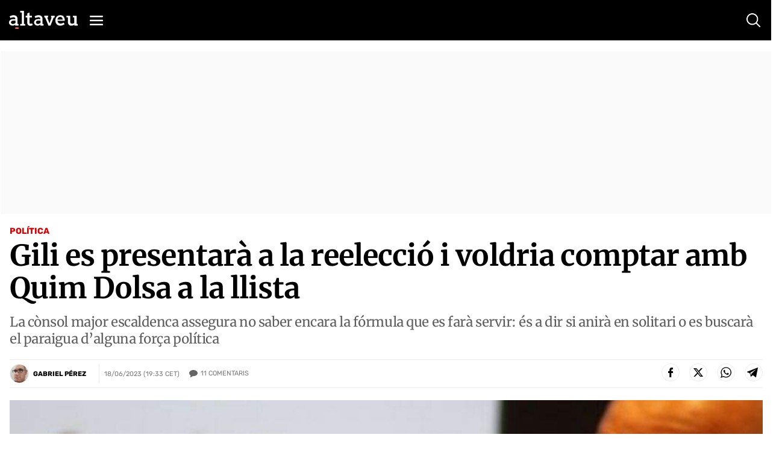

--- FILE ---
content_type: text/html; charset=UTF-8
request_url: https://www.altaveu.com/actualitat/politica/gili-es-presentara-reeleccio-voldria-comptar-quim-dolsa-llista_49204_102.html
body_size: 52533
content:
	
	
<!DOCTYPE html>
<html lang="ca">
<head>
	<meta charset="utf-8"/>
    <meta name="robots" content="index, follow">
		        <title>Gili es presentarà a la reelecció i voldria comptar amb Quim Dolsa a la llista - Altaveu el diari digital d&#039;Andorra</title>
    <meta name="description" content="La cònsol major escaldenca assegura no saber encara la fórmula que es farà servir: és a dir si anirà en solitari o es buscarà el paraigua d’alguna força política"/>
    <link rel="canonical" href="https://www.altaveu.com/actualitat/politica/gili-es-presentara-reeleccio-voldria-comptar-quim-dolsa-llista_49204_102.html" />
    <meta property="og:title" content="Gili es presentarà a la reelecció i voldria comptar amb Quim Dolsa a la llista"/>

		<meta property="og:url" content="https://www.altaveu.com/actualitat/politica/gili-es-presentara-reeleccio-voldria-comptar-quim-dolsa-llista_49204_102.html"/>
		<meta property="og:description" content="La cònsol major escaldenca assegura no saber encara la fórmula que es farà servir: és a dir si anirà en solitari o es buscarà el paraigua d’alguna força política"/>
				    <meta property="og:image" content="https://www.altaveu.com/uploads/s1/12/32/81/7/quim-dolsa-rosa-gili.jpeg"/>
		    <meta property="og:image:width" content="2904" />
		    <meta property="og:image:height" content="1860" />
				<meta property="og:type" content="website"/>
	
	<meta property="og:site_name" content="Altaveu"/>
	<meta property="fb:pages" content="509592602526551" />
	
		<meta name="twitter:card" content="summary_large_image"/>
	<meta name="twitter:url" content="https://www.altaveu.com/actualitat/politica/gili-es-presentara-reeleccio-voldria-comptar-quim-dolsa-llista_49204_102.html"/>
	<meta name="twitter:title" content="Gili es presentarà a la reelecció i voldria comptar amb Quim Dolsa a la llista - Altaveu"/>
	<meta name="twitter:description" content="La cònsol major escaldenca assegura no saber encara la fórmula que es farà servir: és a dir si anirà en solitari o es buscarà el paraigua d’alguna força política"/>
	<meta name="twitter:image:src" content="https://www.altaveu.com/uploads/s1/12/32/81/7/quim-dolsa-rosa-gili.jpeg"/>
	
	<link rel="shortcut icon" type="image/png" href="https://www.altaveu.com/favicon.ico"/>
	<link rel="apple-touch-icon" sizes="72x72" href="https://www.altaveu.com/uploads/static/altaveu/logos/apple-touch-icon-72x72.png"/>
	<link rel="apple-touch-icon" sizes="114x114" href="https://www.altaveu.com/uploads/static/altaveu/logos/apple-touch-icon-114x114.png"/>
	<link rel="apple-touch-icon-precomposed" sizes="72x72" href="https://www.altaveu.com/uploads/static/altaveu/logos/apple-touch-icon-72x72.png"/>
	<link rel="apple-touch-icon-precomposed" sizes="144x144" href="https://www.altaveu.com/uploads/static/altaveu/logos/apple-touch-icon-114x114.png"/>

	<meta name="viewport" content="width=device-width, initial-scale=1.0" />
	
	                    <style>@font-face{font-family:Merriweather;font-style:italic;font-weight:300;font-display:swap;src:local("Merriweather Light Italic"),local("Merriweather-LightItalic"),url(https://fonts.gstatic.com/s/merriweather/v21/u-4l0qyriQwlOrhSvowK_l5-eR7lXff1jvzDP3WGO5g.woff2) format("woff2");unicode-range:u+0460-052f,u+1c80-1c88,u+20b4,u+2de0-2dff,u+a640-a69f,u+fe2e-fe2f}@font-face{font-family:Merriweather;font-style:italic;font-weight:300;font-display:swap;src:local("Merriweather Light Italic"),local("Merriweather-LightItalic"),url(https://fonts.gstatic.com/s/merriweather/v21/u-4l0qyriQwlOrhSvowK_l5-eR7lXff8jvzDP3WGO5g.woff2) format("woff2");unicode-range:u+0400-045f,u+0490-0491,u+04b0-04b1,u+2116}@font-face{font-family:Merriweather;font-style:italic;font-weight:300;font-display:swap;src:local("Merriweather Light Italic"),local("Merriweather-LightItalic"),url(https://fonts.gstatic.com/s/merriweather/v21/u-4l0qyriQwlOrhSvowK_l5-eR7lXff3jvzDP3WGO5g.woff2) format("woff2");unicode-range:u+0102-0103,u+0110-0111,u+0128-0129,u+0168-0169,u+01a0-01a1,u+01af-01b0,u+1ea0-1ef9,u+20ab}@font-face{font-family:Merriweather;font-style:italic;font-weight:300;font-display:swap;src:local("Merriweather Light Italic"),local("Merriweather-LightItalic"),url(https://fonts.gstatic.com/s/merriweather/v21/u-4l0qyriQwlOrhSvowK_l5-eR7lXff2jvzDP3WGO5g.woff2) format("woff2");unicode-range:u+0100-024f,u+0259,u+1e??,u+2020,u+20a0-20ab,u+20ad-20cf,u+2113,u+2c60-2c7f,u+a720-a7ff}@font-face{font-family:Merriweather;font-style:italic;font-weight:300;font-display:swap;src:local("Merriweather Light Italic"),local("Merriweather-LightItalic"),url(https://fonts.gstatic.com/s/merriweather/v21/u-4l0qyriQwlOrhSvowK_l5-eR7lXff4jvzDP3WG.woff2) format("woff2");unicode-range:u+00??,u+0131,u+0152-0153,u+02bb-02bc,u+02c6,u+02da,u+02dc,u+2000-206f,u+2074,u+20ac,u+2122,u+2191,u+2193,u+2212,u+2215,u+feff,u+fffd}@font-face{font-family:Merriweather;font-style:normal;font-weight:300;font-display:swap;src:local("Merriweather Light"),local("Merriweather-Light"),url(https://fonts.gstatic.com/s/merriweather/v21/u-4n0qyriQwlOrhSvowK_l521wRZVcf6hPvhPUWH.woff2) format("woff2");unicode-range:u+0460-052f,u+1c80-1c88,u+20b4,u+2de0-2dff,u+a640-a69f,u+fe2e-fe2f}@font-face{font-family:Merriweather;font-style:normal;font-weight:300;font-display:swap;src:local("Merriweather Light"),local("Merriweather-Light"),url(https://fonts.gstatic.com/s/merriweather/v21/u-4n0qyriQwlOrhSvowK_l521wRZXMf6hPvhPUWH.woff2) format("woff2");unicode-range:u+0400-045f,u+0490-0491,u+04b0-04b1,u+2116}@font-face{font-family:Merriweather;font-style:normal;font-weight:300;font-display:swap;src:local("Merriweather Light"),local("Merriweather-Light"),url(https://fonts.gstatic.com/s/merriweather/v21/u-4n0qyriQwlOrhSvowK_l521wRZV8f6hPvhPUWH.woff2) format("woff2");unicode-range:u+0102-0103,u+0110-0111,u+0128-0129,u+0168-0169,u+01a0-01a1,u+01af-01b0,u+1ea0-1ef9,u+20ab}@font-face{font-family:Merriweather;font-style:normal;font-weight:300;font-display:swap;src:local("Merriweather Light"),local("Merriweather-Light"),url(https://fonts.gstatic.com/s/merriweather/v21/u-4n0qyriQwlOrhSvowK_l521wRZVsf6hPvhPUWH.woff2) format("woff2");unicode-range:u+0100-024f,u+0259,u+1e??,u+2020,u+20a0-20ab,u+20ad-20cf,u+2113,u+2c60-2c7f,u+a720-a7ff}@font-face{font-family:Merriweather;font-style:normal;font-weight:300;font-display:swap;src:local("Merriweather Light"),local("Merriweather-Light"),url(https://fonts.gstatic.com/s/merriweather/v21/u-4n0qyriQwlOrhSvowK_l521wRZWMf6hPvhPQ.woff2) format("woff2");unicode-range:u+00??,u+0131,u+0152-0153,u+02bb-02bc,u+02c6,u+02da,u+02dc,u+2000-206f,u+2074,u+20ac,u+2122,u+2191,u+2193,u+2212,u+2215,u+feff,u+fffd}@font-face{font-family:Merriweather;font-style:italic;font-weight:700;font-display:swap;src:local("Merriweather Bold Italic"),local("Merriweather-BoldItalic"),url(https://fonts.gstatic.com/s/merriweather/v21/u-4l0qyriQwlOrhSvowK_l5-eR71Wvf1jvzDP3WGO5g.woff2) format("woff2");unicode-range:u+0460-052f,u+1c80-1c88,u+20b4,u+2de0-2dff,u+a640-a69f,u+fe2e-fe2f}@font-face{font-family:Merriweather;font-style:italic;font-weight:700;font-display:swap;src:local("Merriweather Bold Italic"),local("Merriweather-BoldItalic"),url(https://fonts.gstatic.com/s/merriweather/v21/u-4l0qyriQwlOrhSvowK_l5-eR71Wvf8jvzDP3WGO5g.woff2) format("woff2");unicode-range:u+0400-045f,u+0490-0491,u+04b0-04b1,u+2116}@font-face{font-family:Merriweather;font-style:italic;font-weight:700;font-display:swap;src:local("Merriweather Bold Italic"),local("Merriweather-BoldItalic"),url(https://fonts.gstatic.com/s/merriweather/v21/u-4l0qyriQwlOrhSvowK_l5-eR71Wvf3jvzDP3WGO5g.woff2) format("woff2");unicode-range:u+0102-0103,u+0110-0111,u+0128-0129,u+0168-0169,u+01a0-01a1,u+01af-01b0,u+1ea0-1ef9,u+20ab}@font-face{font-family:Merriweather;font-style:italic;font-weight:700;font-display:swap;src:local("Merriweather Bold Italic"),local("Merriweather-BoldItalic"),url(https://fonts.gstatic.com/s/merriweather/v21/u-4l0qyriQwlOrhSvowK_l5-eR71Wvf2jvzDP3WGO5g.woff2) format("woff2");unicode-range:u+0100-024f,u+0259,u+1e??,u+2020,u+20a0-20ab,u+20ad-20cf,u+2113,u+2c60-2c7f,u+a720-a7ff}@font-face{font-family:Merriweather;font-style:italic;font-weight:700;font-display:swap;src:local("Merriweather Bold Italic"),local("Merriweather-BoldItalic"),url(https://fonts.gstatic.com/s/merriweather/v21/u-4l0qyriQwlOrhSvowK_l5-eR71Wvf4jvzDP3WG.woff2) format("woff2");unicode-range:u+00??,u+0131,u+0152-0153,u+02bb-02bc,u+02c6,u+02da,u+02dc,u+2000-206f,u+2074,u+20ac,u+2122,u+2191,u+2193,u+2212,u+2215,u+feff,u+fffd}@font-face{font-family:Merriweather;font-style:normal;font-weight:400;font-display:swap;src:local("Merriweather Regular"),local("Merriweather-Regular"),url(https://fonts.gstatic.com/s/merriweather/v21/u-440qyriQwlOrhSvowK_l5-cSZMdeX3rsHo.woff2) format("woff2");unicode-range:u+0460-052f,u+1c80-1c88,u+20b4,u+2de0-2dff,u+a640-a69f,u+fe2e-fe2f}@font-face{font-family:Merriweather;font-style:normal;font-weight:400;font-display:swap;src:local("Merriweather Regular"),local("Merriweather-Regular"),url(https://fonts.gstatic.com/s/merriweather/v21/u-440qyriQwlOrhSvowK_l5-eCZMdeX3rsHo.woff2) format("woff2");unicode-range:u+0400-045f,u+0490-0491,u+04b0-04b1,u+2116}@font-face{font-family:Merriweather;font-style:normal;font-weight:400;font-display:swap;src:local("Merriweather Regular"),local("Merriweather-Regular"),url(https://fonts.gstatic.com/s/merriweather/v21/u-440qyriQwlOrhSvowK_l5-cyZMdeX3rsHo.woff2) format("woff2");unicode-range:u+0102-0103,u+0110-0111,u+0128-0129,u+0168-0169,u+01a0-01a1,u+01af-01b0,u+1ea0-1ef9,u+20ab}@font-face{font-family:Merriweather;font-style:normal;font-weight:400;font-display:swap;src:local("Merriweather Regular"),local("Merriweather-Regular"),url(https://fonts.gstatic.com/s/merriweather/v21/u-440qyriQwlOrhSvowK_l5-ciZMdeX3rsHo.woff2) format("woff2");unicode-range:u+0100-024f,u+0259,u+1e??,u+2020,u+20a0-20ab,u+20ad-20cf,u+2113,u+2c60-2c7f,u+a720-a7ff}@font-face{font-family:Merriweather;font-style:normal;font-weight:400;font-display:swap;src:local("Merriweather Regular"),local("Merriweather-Regular"),url(https://fonts.gstatic.com/s/merriweather/v21/u-440qyriQwlOrhSvowK_l5-fCZMdeX3rg.woff2) format("woff2");unicode-range:u+00??,u+0131,u+0152-0153,u+02bb-02bc,u+02c6,u+02da,u+02dc,u+2000-206f,u+2074,u+20ac,u+2122,u+2191,u+2193,u+2212,u+2215,u+feff,u+fffd}@font-face{font-family:Merriweather;font-style:normal;font-weight:700;font-display:swap;src:local("Merriweather Bold"),local("Merriweather-Bold"),url(https://fonts.gstatic.com/s/merriweather/v21/u-4n0qyriQwlOrhSvowK_l52xwNZVcf6hPvhPUWH.woff2) format("woff2");unicode-range:u+0460-052f,u+1c80-1c88,u+20b4,u+2de0-2dff,u+a640-a69f,u+fe2e-fe2f}@font-face{font-family:Merriweather;font-style:normal;font-weight:700;font-display:swap;src:local("Merriweather Bold"),local("Merriweather-Bold"),url(https://fonts.gstatic.com/s/merriweather/v21/u-4n0qyriQwlOrhSvowK_l52xwNZXMf6hPvhPUWH.woff2) format("woff2");unicode-range:u+0400-045f,u+0490-0491,u+04b0-04b1,u+2116}@font-face{font-family:Merriweather;font-style:normal;font-weight:700;font-display:swap;src:local("Merriweather Bold"),local("Merriweather-Bold"),url(https://fonts.gstatic.com/s/merriweather/v21/u-4n0qyriQwlOrhSvowK_l52xwNZV8f6hPvhPUWH.woff2) format("woff2");unicode-range:u+0102-0103,u+0110-0111,u+0128-0129,u+0168-0169,u+01a0-01a1,u+01af-01b0,u+1ea0-1ef9,u+20ab}@font-face{font-family:Merriweather;font-style:normal;font-weight:700;font-display:swap;src:local("Merriweather Bold"),local("Merriweather-Bold"),url(https://fonts.gstatic.com/s/merriweather/v21/u-4n0qyriQwlOrhSvowK_l52xwNZVsf6hPvhPUWH.woff2) format("woff2");unicode-range:u+0100-024f,u+0259,u+1e??,u+2020,u+20a0-20ab,u+20ad-20cf,u+2113,u+2c60-2c7f,u+a720-a7ff}@font-face{font-family:Merriweather;font-style:normal;font-weight:700;font-display:swap;src:local("Merriweather Bold"),local("Merriweather-Bold"),url(https://fonts.gstatic.com/s/merriweather/v21/u-4n0qyriQwlOrhSvowK_l52xwNZWMf6hPvhPQ.woff2) format("woff2");unicode-range:u+00??,u+0131,u+0152-0153,u+02bb-02bc,u+02c6,u+02da,u+02dc,u+2000-206f,u+2074,u+20ac,u+2122,u+2191,u+2193,u+2212,u+2215,u+feff,u+fffd}@font-face{font-family:Rubik;font-style:normal;font-weight:400;font-display:swap;src:local("Rubik"),local("Rubik-Regular"),url(https://fonts.gstatic.com/s/rubik/v9/iJWKBXyIfDnIV7nFrXyw023e1Ik.woff2) format("woff2");unicode-range:u+0400-045f,u+0490-0491,u+04b0-04b1,u+2116}@font-face{font-family:Rubik;font-style:normal;font-weight:400;font-display:swap;src:local("Rubik"),local("Rubik-Regular"),url(https://fonts.gstatic.com/s/rubik/v9/iJWKBXyIfDnIV7nDrXyw023e1Ik.woff2) format("woff2");unicode-range:u+0590-05ff,u+20aa,u+25cc,u+fb1d-fb4f}@font-face{font-family:Rubik;font-style:normal;font-weight:400;font-display:swap;src:local("Rubik"),local("Rubik-Regular"),url(https://fonts.gstatic.com/s/rubik/v9/iJWKBXyIfDnIV7nPrXyw023e1Ik.woff2) format("woff2");unicode-range:u+0100-024f,u+0259,u+1e??,u+2020,u+20a0-20ab,u+20ad-20cf,u+2113,u+2c60-2c7f,u+a720-a7ff}@font-face{font-family:Rubik;font-style:normal;font-weight:400;font-display:swap;src:local("Rubik"),local("Rubik-Regular"),url(https://fonts.gstatic.com/s/rubik/v9/iJWKBXyIfDnIV7nBrXyw023e.woff2) format("woff2");unicode-range:u+00??,u+0131,u+0152-0153,u+02bb-02bc,u+02c6,u+02da,u+02dc,u+2000-206f,u+2074,u+20ac,u+2122,u+2191,u+2193,u+2212,u+2215,u+feff,u+fffd}@font-face{font-family:Rubik;font-style:normal;font-weight:700;font-display:swap;src:local("Rubik Bold"),local("Rubik-Bold"),url(https://fonts.gstatic.com/s/rubik/v9/iJWHBXyIfDnIV7F6iGmZ8WD07oB-98o.woff2) format("woff2");unicode-range:u+0400-045f,u+0490-0491,u+04b0-04b1,u+2116}@font-face{font-family:Rubik;font-style:normal;font-weight:700;font-display:swap;src:local("Rubik Bold"),local("Rubik-Bold"),url(https://fonts.gstatic.com/s/rubik/v9/iJWHBXyIfDnIV7F6iGmf8WD07oB-98o.woff2) format("woff2");unicode-range:u+0590-05ff,u+20aa,u+25cc,u+fb1d-fb4f}@font-face{font-family:Rubik;font-style:normal;font-weight:700;font-display:swap;src:local("Rubik Bold"),local("Rubik-Bold"),url(https://fonts.gstatic.com/s/rubik/v9/iJWHBXyIfDnIV7F6iGmT8WD07oB-98o.woff2) format("woff2");unicode-range:u+0100-024f,u+0259,u+1e??,u+2020,u+20a0-20ab,u+20ad-20cf,u+2113,u+2c60-2c7f,u+a720-a7ff}@font-face{font-family:Rubik;font-style:normal;font-weight:700;font-display:swap;src:local("Rubik Bold"),local("Rubik-Bold"),url(https://fonts.gstatic.com/s/rubik/v9/iJWHBXyIfDnIV7F6iGmd8WD07oB-.woff2) format("woff2");unicode-range:u+00??,u+0131,u+0152-0153,u+02bb-02bc,u+02c6,u+02da,u+02dc,u+2000-206f,u+2074,u+20ac,u+2122,u+2191,u+2193,u+2212,u+2215,u+feff,u+fffd}/*! normalize.css v8.0.1 | MIT License | github.com/necolas/normalize.css */html{line-height:1.15;-webkit-text-size-adjust:100%}body{margin:0}main{display:block}h1{font-size:2em;margin:.67em 0}hr{box-sizing:content-box;height:0;overflow:visible}pre{font-family:monospace,monospace;font-size:1em}a{background-color:transparent}abbr[title]{border-bottom:none;text-decoration:underline;text-decoration:underline dotted}b,strong{font-weight:bolder}code,kbd,samp{font-family:monospace,monospace;font-size:1em}small{font-size:80%}sub,sup{font-size:75%;line-height:0;position:relative;vertical-align:baseline}sub{bottom:-.25em}sup{top:-.5em}img{border-style:none}button,input,optgroup,select,textarea{font-family:inherit;font-size:100%;line-height:1.15;margin:0}button,input{overflow:visible}button,select{text-transform:none}[type=button],[type=reset],[type=submit],button{-webkit-appearance:button}[type=button]::-moz-focus-inner,[type=reset]::-moz-focus-inner,[type=submit]::-moz-focus-inner,button::-moz-focus-inner{border-style:none;padding:0}[type=button]:-moz-focusring,[type=reset]:-moz-focusring,[type=submit]:-moz-focusring,button:-moz-focusring{outline:1px dotted ButtonText}fieldset{padding:.35em .75em .625em}legend{box-sizing:border-box;color:inherit;display:table;max-width:100%;padding:0;white-space:normal}progress{vertical-align:baseline}textarea{overflow:auto}[type=checkbox],[type=radio]{box-sizing:border-box;padding:0}[type=number]::-webkit-inner-spin-button,[type=number]::-webkit-outer-spin-button{height:auto}[type=search]{-webkit-appearance:textfield;outline-offset:-2px}[type=search]::-webkit-search-decoration{-webkit-appearance:none}::-webkit-file-upload-button{-webkit-appearance:button;font:inherit}details{display:block}summary{display:list-item}[hidden],template{display:none}*{box-sizing:border-box;-moz-box-sizing:border-box;-webkit-box-sizing:border-box}picture{display:block}:focus{outline:none}input[type=submit]{border:0}input[type=submit]:hover{cursor:pointer}a,abbr,acronym,address,applet,article,aside,audio,b,big,blockquote,body,canvas,caption,center,cite,code,dd,del,details,dfn,div,dl,dt,em,embed,fieldset,figcaption,figure,footer,form,h1,h2,h3,h4,h5,h6,header,hgroup,html,i,iframe,img,ins,kbd,label,legend,li,mark,menu,nav,object,ol,output,p,pre,q,ruby,s,samp,section,small,span,strike,strong,sub,summary,sup,table,tbody,td,tfoot,th,thead,time,tr,tt,u,ul,var,video{margin:0;padding:0;border:0;font-size:100%;font:inherit;vertical-align:baseline}article,aside,details,figcaption,figure,footer,header,hgroup,menu,nav,section{display:block}body{line-height:1}ol,ul{list-style:none}blockquote,q{quotes:none}blockquote:after,blockquote:before,q:after,q:before{content:"";content:none}table{border-collapse:collapse;border-spacing:0}body{overflow-x:hidden}body.no-scroll{overflow:hidden}a{text-decoration:none;font-family:inherit;font-size:inherit;color:inherit}a,img{display:block}h1,h2,h3,h4,h5,h6,input,label,p,textarea{font-family:Merriweather,Georgia,Palatino Linotype,Times New Roman,serif}strong{font-weight:700}.container{margin-right:auto;margin-left:auto;padding-left:12px;padding-right:13px}.container:after,.container:before{content:" ";display:table}.container:after{clear:both}.container-fluid{margin-right:auto;margin-left:auto;padding-left:12px;padding-right:13px}.container-fluid:after,.container-fluid:before{content:" ";display:table}.container-fluid:after{clear:both}.row{margin-left:-12px;margin-right:-13px}.row:after,.row:before{content:" ";display:table}.row:after{clear:both}.col-lg-1,.col-lg-2,.col-lg-3,.col-lg-4,.col-lg-5,.col-lg-6,.col-lg-7,.col-lg-8,.col-lg-9,.col-lg-10,.col-lg-11,.col-lg-12,.col-md-1,.col-md-2,.col-md-3,.col-md-4,.col-md-5,.col-md-6,.col-md-7,.col-md-8,.col-md-9,.col-md-10,.col-md-11,.col-md-12,.col-sm-1,.col-sm-2,.col-sm-3,.col-sm-4,.col-sm-5,.col-sm-6,.col-sm-7,.col-sm-8,.col-sm-9,.col-sm-10,.col-sm-11,.col-sm-12,.col-xs-1,.col-xs-2,.col-xs-3,.col-xs-4,.col-xs-5,.col-xs-6,.col-xs-7,.col-xs-8,.col-xs-9,.col-xs-10,.col-xs-11,.col-xs-12{position:relative;min-height:1px;padding-left:13px;padding-right:12px;box-sizing:border-box}.col-xs-1,.col-xs-2,.col-xs-3,.col-xs-4,.col-xs-5,.col-xs-6,.col-xs-7,.col-xs-8,.col-xs-9,.col-xs-10,.col-xs-11,.col-xs-12{float:left}.col-xs-1{width:8.33333%}.col-xs-2{width:16.66667%}.col-xs-3{width:25%}.col-xs-4{width:33.33333%}.col-xs-5{width:41.66667%}.col-xs-6{width:50%}.col-xs-7{width:58.33333%}.col-xs-8{width:66.66667%}.col-xs-9{width:75%}.col-xs-10{width:83.33333%}.col-xs-11{width:91.66667%}.col-xs-12{width:100%}body.home{padding-top:160px}body.thematic{padding-top:66px}body.article{padding-top:85px}body.article.category-tv{padding-top:65px}body.article.category-audio{padding-top:65px}body.static{padding-top:100px}body.static--fullwidth{padding-top:70px}body.static--fullwidth .c-section-title{padding:0 20px}body.search{padding-top:80px}body.live-event{padding-top:65px}body.tv-search{padding-top:65px}body.tv{padding-top:65px}body.audio-search{padding-top:65px}body.audio{padding-top:65px}.o-layout{display:-ms-flexbox;display:flex;-ms-flex-wrap:wrap;flex-wrap:wrap}.o-layout__col{flex-basis:0;-ms-flex-positive:1;flex-grow:1;max-width:100%}.o-layout__col1{-ms-flex:0 0 8.333333%;flex:0 0 8.333333%;max-width:8.333333%}.o-layout__col2{-ms-flex:0 0 16.666667%;flex:0 0 16.666667%;max-width:16.666667%}.o-layout__col3{-ms-flex:0 0 25%;flex:0 0 25%;max-width:25%}.o-layout__col4{-ms-flex:0 0 33.333333%;flex:0 0 33.333333%;max-width:33.333333%}.o-layout__col5{-ms-flex:0 0 41.666667%;flex:0 0 41.666667%;max-width:41.666667%}.o-layout__col6{-ms-flex:0 0 50%;flex:0 0 50%;max-width:50%}.o-grid-news{display:grid;grid-column-gap:38px;grid-row-gap:20px;margin-bottom:34px;margin-top:15px}.o-grid-news.has-mixed-cols{grid-template-columns:repeat(6,1fr);grid-column-gap:32px;grid-row-gap:27px}.o-grid-news.has-mixed-cols .o-grid-news__item.is-row-1{grid-column:span 3}.o-grid-news.has-mixed-cols .o-grid-news__item.is-row-1.has-embed iframe{width:100%;height:100%;aspect-ratio:16/9;object-fit:cover;object-position:center}.o-grid-news.has-mixed-cols .o-grid-news__item.is-row-2{grid-column:span 2}.o-grid-news.has-col-2{grid-template-columns:1fr 1fr}.o-grid-news.has-col-3{grid-template-columns:1fr 1fr 1fr;grid-column-gap:30px}.c-colors .o-grid-news.has-col-3{grid-row-gap:30px}.o-grid-news.has-col-4{grid-template-columns:1fr 1fr 1fr 1fr}.o-grid-news.has-col-4--search-result{grid-column-gap:19px;grid-row-gap:32px;margin:0;padding-bottom:31px;padding-top:29px;border-bottom:1px solid #ededed}.o-grid-news.is-full-col{width:100%}.o-grid-news .is-full-col{grid-row-start:1;grid-row-end:4;grid-row:1/4}.o-grid-news .is-2cols,.o-grid-news .is-2cols-2rows{grid-column-start:1;grid-column-end:3}.o-grid-news .is-2cols-2rows{grid-row-start:1;grid-row-end:3}.o-column-news{column-count:2;column-gap:30px}.o-column-news.is-3cols{column-count:3}.o-column-news .is-span-all{column-span:all;display:block}.o-column-news__item{display:inline-block;margin-bottom:25px;width:100%}.has-cols .container{display:flex;justify-content:space-between}.has-cols .container:after,.has-cols .container:before{display:none}.has-cols .is-col1,.has-cols .is-col2,.has-cols .is-col3{float:none;width:auto;padding:0}.has-cols .is-col1{width:48%}.has-cols .is-col2{width:20%;margin-top:11px}.has-cols .is-col3{width:30.1%}.has-2cols .container{display:flex;justify-content:space-between}.has-2cols .container:after,.has-2cols .container:before{display:none}.has-2cols .is-col1,.has-2cols .is-col2{float:none;width:auto;padding:0}.has-2cols .is-col1{width:78%}.has-2cols .is-col2{width:19%}.cs-vce .container{max-width:1030px;margin:0 auto}.container-fluid{margin:0;padding:0}body.article .container,body.article .container--content-art{max-width:100%;padding-left:15px;padding-right:15px}body.tv .row.row-blockvideos{padding-top:17px;padding-bottom:54px}body.article.category-tv .row.row-content.row-content--2cols{padding-bottom:13px;padding-top:7px}body.audio .row.row-blockaudios{padding-top:17px;padding-bottom:54px}body.article.category-audio .row.row-content.row-content--2cols{padding-bottom:13px;padding-top:7px}.fades-enter-active,.fades-leave-active{transition:opacity .5s}.fades-enter,.fades-leave-to{opacity:0;transition:opacity .5s}[v-cloak]{display:none!important}.c-form__message{margin:10px 0;padding:6px 0;font-family:Rubik,Segoe UI,Helvetica Neue,Helvetica,Arial,sans-serif;font-size:16px;font-weight:500;line-height:19px;letter-spacing:-.02em}.c-form__message.is-success{color:#a3b100;background-image:url([data-uri])}.c-form__message.is-failure,.c-form__message.is-success{padding-left:40px;background-position:0;background-size:28px;background-repeat:no-repeat}.c-form__message.is-failure{color:#d00;background-image:url([data-uri])}.c-form__items{display:grid;grid-column-gap:38px;grid-row-gap:22px;grid-template-columns:1fr 1fr}.c-form__field{margin-bottom:20px}.c-form__label{position:relative;font-family:Rubik,Segoe UI,Helvetica Neue,Helvetica,Arial,sans-serif;font-size:12px;font-weight:700;line-height:14px;color:#000;text-transform:uppercase;margin-bottom:6px;display:block}.c-form__label a{display:inline-block;text-decoration:underline}.c-form__label--checkbox{font-family:Rubik,Segoe UI,Helvetica Neue,Helvetica,Arial,sans-serif;font-size:11px;font-weight:400;line-height:13px;color:#000}.c-form__label input[type=checkbox]:not(old){margin-right:7px;position:relative;top:0;left:0}.c-form__label input[type=checkbox]:not(old):before{content:"";display:inline-block;margin-right:5px;width:14px;height:14px;border:1px double #000;cursor:pointer;vertical-align:top;background:#fff;transition:all .25s ease}.c-form__label input[type=checkbox]:not(old)::-moz-selection,.c-form__label input[type=checkbox]:not(old)::selection{color:inherit;background-color:transparent}.c-form__label input[type=checkbox]:not(old):checked:before{box-shadow:inset 0 0 1px 2px #fff;background:#000}.c-form__label.is-check{font-weight:400;padding-left:20px;padding-top:2px;background-image:url([data-uri]);background-position:0 0;background-repeat:no-repeat}.c-form__check:checked+.c-form__label.is-check{background-image:url([data-uri]);background-position:0 0;background-repeat:no-repeat}.c-form__label.is-check:hover{cursor:pointer}.c-form__label.is-link{display:inline-block;text-decoration:underline;font-weight:inherit}.c-form__input{font-family:Rubik,Segoe UI,Helvetica Neue,Helvetica,Arial,sans-serif;font-size:18px;font-weight:400;line-height:21px;color:#000;width:100%;padding:12px 10px;background:#fff;border:1px solid #ededed;transition:all .15s ease-in-out}.c-form__input:focus{outline:none;transition:all .15s ease-in-out;border-color:#000}.c-form__input.has-error{border-color:#fbb6b6;background:#fff9f9}.c-form__input--text{font-family:Rubik,Segoe UI,Helvetica Neue,Helvetica,Arial,sans-serif;font-size:18px;font-weight:400;line-height:21px;color:#000;width:100%;padding:12px 10px;background:#fff;border:1px solid #ededed;transition:all .15s ease-in-out}.c-form__input--text:focus{outline:none;transition:all .15s ease-in-out;border-color:#000}.c-form__input--submit{font-family:Rubik,Segoe UI,Helvetica Neue,Helvetica,Arial,sans-serif;font-size:14px;font-weight:700;line-height:17px;color:#fff;text-transform:uppercase;background-color:#000;border:0;text-align:center;padding:14px}.c-form__input--submit:hover{opacity:.7;transition:all .15s ease-in-out;cursor:pointer}.c-form__check{display:none}.c-form__submit{width:100%;padding:14px;margin-top:10px;background-color:#000;border:1px solid #ededed;transition:all .15s ease-in-out;text-align:center;text-transform:uppercase;font-family:Rubik,Segoe UI,Helvetica Neue,Helvetica,Arial,sans-serif;font-size:14px;font-weight:700;line-height:17px;color:#fff}.c-form__submit:hover{opacity:.7;transition:all .15s ease-in-out;cursor:pointer}.c-form__action{display:flex;flex-direction:column;align-items:center;justify-content:flex-end;text-align:center}.c-form.is-loading,.c-form.loading{position:relative}.c-form.is-loading form,.c-form.loading form{opacity:.4}.c-form.is-loading:after,.c-form.loading:after{content:"";position:absolute;top:50%;left:50%;transform:translate(-50%,-50%);width:70px;height:70px;background-image:url([data-uri]);background-position:50%;background-size:100%;background-repeat:no-repeat}.c-form__inline-message.is-failure{margin-top:5px;font-family:Montserrat;font-size:13px;color:#c00}.c-form--filter{display:flex;align-items:center;justify-content:center;padding-bottom:18px;border-bottom:1px solid #ededed}.c-form--filter .c-form__label{margin-bottom:0;font-family:Rubik,Segoe UI,Helvetica Neue,Helvetica,Arial,sans-serif;font-size:11px;font-weight:400;line-height:13px;color:#757575;letter-spacing:0;text-transform:uppercase}.c-form--filter .c-form__field{margin-bottom:0;width:inherit}.c-form--filter .c-form__filter,.c-form--filter .c-form__select{font-family:Rubik,Segoe UI,Helvetica Neue,Helvetica,Arial,sans-serif;font-size:11px;font-weight:400;line-height:13px;color:#757575;letter-spacing:0}.c-form--filter .c-form__filter{text-transform:uppercase}.c-form--filter .c-form__option{margin-left:15px;background:transparent;border:0 solid #ededed;text-transform:uppercase;cursor:pointer}.c-mainheader{padding-top:35px;background-color:#fff;position:fixed;top:0;left:0;right:0;z-index:90}.cs-vce .c-mainheader{position:static}.c-mainheader__wrapper{display:flex;justify-content:space-between;align-items:center}.c-mainheader__right{display:flex}.c-mainheader .c-mainlogo__link{position:relative;margin:0 auto}.c-mainheader.is-reduced{background-color:#000;position:fixed;width:100%;top:0;left:0;z-index:99;padding:18px 0 16px}.cs-vce .c-mainheader.is-reduced{position:static}.c-mainheader.is-reduced .c-mainheader__wrapper{padding:0}.c-mainheader.is-reduced .c-mainheader__left{display:flex;align-items:self-end}.c-mainheader.is-reduced .c-mainheader__right .c-social{display:none}.c-mainheader.is-reduced .c-mainlogo__img{width:114px;height:auto}.c-mainheader.is-reduced .c-mainlogo__img .letter{fill:#fff}.c-mainheader.is-reduced .c-mainlogo__link{position:relative}.c-mainheader.is-reduced .c-search-button{background-image:url([data-uri]);background-position:50%;background-repeat:no-repeat}.c-mainheader.is-reduced .c-search-button.is-open{background-image:url([data-uri]);background-position:50%;background-repeat:no-repeat}.c-mainheader.is-reduced .is-newsletter{display:none}.c-mainheader.is-reduced .c-main-menu{border:0;position:absolute;background-color:#000;width:100%;left:0;top:66px;display:block;background:#1f1f1f;padding-bottom:30px}.cs-vce .c-mainheader.is-reduced .c-main-menu,.is-reduced .c-mainheader.is-reduced .c-main-menu{display:none}.c-mainheader.is-reduced .c-main-menu .c-social,.c-mainheader.is-reduced .c-main-menu__list{max-width:980px;width:100%;padding:0 15px;margin:0 auto}.c-mainheader.is-reduced .c-main-menu__list{display:block}.c-mainheader.is-reduced .c-main-menu .c-social{margin-top:20px}.c-mainheader.is-reduced .c-main-menu__item+.c-main-menu__item{margin-left:0}.c-mainheader.is-reduced .c-main-menu__item.is-more{display:none}.c-mainheader.is-reduced .c-main-menu__item.is-subscription{display:block}.c-mainheader.is-reduced .c-main-menu__item.is-subscription .c-main-menu__link{font-family:Rubik,Segoe UI,Helvetica Neue,Helvetica,Arial,sans-serif;font-size:20px;font-weight:700;color:#757575;letter-spacing:-.004em}.c-mainheader.is-reduced .c-main-menu__link,.c-mainheader.is-reduced .c-main-menu__text{font-family:Rubik,Segoe UI,Helvetica Neue,Helvetica,Arial,sans-serif;font-size:24px;font-weight:700;color:#fff;letter-spacing:-.048em}.is-amp .c-mainheader{background-attachment:fixed}.is-amp .c-mainheader.is-reduced .c-mainheader__logo{width:84%}.is-amp .c-mainheader.is-reduced .c-mainlogo__img{margin:0 auto;width:145px;filter:inherit}.c-submenu__list{margin-left:41px;display:flex}.c-submenu__item+.c-submenu__item{margin-left:20px}.c-submenu__link{width:29px;height:25px}.is-newsletter .c-submenu__link{background-image:url([data-uri])}.c-search-button,.is-newsletter .c-submenu__link{background-position:50%;background-repeat:no-repeat}.c-search-button{border:0;background-color:transparent;background-image:url([data-uri]);width:29px;height:25px}.c-search-button:hover{cursor:pointer}.c-search-button.is-open{background-image:url([data-uri]);background-position:50%;background-repeat:no-repeat}.c-main-menu{display:flex;justify-content:space-between;align-items:center;padding:14px 0;border-top:1px solid #000;border-bottom:1px solid #ededed}.c-main-menu__list{display:flex}.c-main-menu__item+.c-main-menu__item{margin-left:20px}.c-main-menu__item.is-more .c-main-menu__link{cursor:pointer}.c-main-menu__item.is-more .c-main-menu__link:after{content:"";display:inline-block;width:10px;height:8px;margin-left:4px;background-image:url([data-uri]);background-position:50%;background-repeat:no-repeat;transition:all .15s ease-in-out}.c-main-menu__item.is-more .c-main-menu__link.is-open:after{transform:rotate(180deg);transition:all .15s ease-in-out}.c-main-menu__item.is-subscription{display:none}.c-main-menu__link,.c-main-menu__text{font-family:Rubik,Segoe UI,Helvetica Neue,Helvetica,Arial,sans-serif;font-size:15px;font-weight:700;line-height:18px;color:#000;text-transform:uppercase}.c-main-menu__link,.is-reduced .c-main-menu{padding:0}.is-reduced .c-main-menu .c-main-menu__list{padding-left:0;padding-right:0;border-top:1px solid #383838;border-bottom:1px solid #383838}.is-reduced .c-main-menu .c-main-menu__item+.c-main-menu__item{border-top:1px solid #383838}.is-reduced .c-main-menu .c-main-menu__link{padding:15px}.is-amp .c-main-menu .c-main-menu__item+.c-main-menu__item{margin:0 30px}.c-burger{display:block;width:32px;height:32px;background-image:url([data-uri]);background-position:50%;background-repeat:no-repeat;transition:all .15s ease-in-out}.c-burger:hover{cursor:pointer}.c-burger.is-open{background-image:url([data-uri]);background-position:50%;background-repeat:no-repeat;transition:all .15s ease-in-out}.is-amp .c-burger{margin-top:-2px;background-color:#000;border:none}.c-search-menu{width:100%;padding:0;position:absolute;top:100%;left:0;z-index:100;background-color:#1f1f1f}.cs-vce .c-search-menu{display:none}.c-search-menu__input{border:0;background-color:transparent;width:100%;padding:24px 0;font-family:Rubik,Segoe UI,Helvetica Neue,Helvetica,Arial,sans-serif;font-size:20px;font-weight:400;line-height:22px;color:#fff}.c-search-menu__input::-webkit-input-placeholder{font-family:Rubik,Segoe UI,Helvetica Neue,Helvetica,Arial,sans-serif;font-size:20px;font-weight:400;line-height:22px;color:#757575}.c-search-menu__input:-moz-placeholder,.c-search-menu__input::-moz-placeholder{font-family:Rubik,Segoe UI,Helvetica Neue,Helvetica,Arial,sans-serif;font-size:20px;font-weight:400;line-height:22px;color:#757575}.c-search-menu__input:-ms-input-placeholder{font-family:Rubik,Segoe UI,Helvetica Neue,Helvetica,Arial,sans-serif;font-size:20px;font-weight:400;line-height:22px;color:#757575}.c-fullmenu{position:fixed;top:160px;left:0;right:0;bottom:0;overflow:auto;background:#000;font-family:Rubik,Segoe UI,Helvetica Neue,Helvetica,Arial,sans-serif;text-transform:uppercase}.is-reduced .c-fullmenu{top:66px;border-top:1px solid #333}.c-fullmenu__nav{max-width:1000px;margin:0 auto}.c-fullmenu__list--level1{display:flex}.c-fullmenu__list+.c-fullmenu__title{margin-top:20px;margin-bottom:0}.c-fullmenu__list .c-stores{margin:10px 0 0;display:flex;flex-direction:column}.c-fullmenu__list .c-stores__link,.c-fullmenu__list .c-stores__link+.c-stores__link{margin:0 0 10px;width:100%}.c-fullmenu__list .c-stores__img{width:auto;height:40px}.c-fullmenu__item--level1{padding:20px 0}.c-fullmenu__item--item1{width:25%}.c-fullmenu__item--item2{width:55%}.c-fullmenu__item--item2 .c-fullmenu__list{display:flex;flex-wrap:wrap}.c-fullmenu__item--item2 .c-fullmenu__item{width:50%}.c-fullmenu__item--item2 .c-fullmenu__link{padding-right:10px}.c-fullmenu__item--item3{width:20%}.c-fullmenu__title{display:block;margin-bottom:10px;color:#fff;font-size:20px;font-weight:700}.c-fullmenu__link{display:block;padding:7px 0;color:#bbb;font-size:24px}.c-social{display:flex;align-items:center}.c-social__item+.c-social__item{margin-left:16px}.c-social__item.has-circle{background-color:transparent;border-radius:50%;border:1px solid #ededed;padding:7px}.c-social__link{width:19px;height:17px}.is-facebook .c-social__link{background-image:url([data-uri]);background-position:50%;background-repeat:no-repeat}.is-facebook-color .c-social__link{background-image:url([data-uri]);background-position:50%;background-repeat:no-repeat}.is-twitter-color .c-social__link,.is-twitter .c-social__link{background-image:url([data-uri]);background-position:50%;background-repeat:no-repeat;background-size:15px}.is-youtube-color .c-social__link,.is-youtube .c-social__link{background-image:url([data-uri]);background-position:50%;background-repeat:no-repeat}.is-instagram .c-social__link{background-image:url([data-uri]);background-position:50%;background-repeat:no-repeat}.is-instagram-color .c-social__link{background-image:url([data-uri]);background-position:50%;background-repeat:no-repeat}.is-linkedin .c-social__link{background-image:url([data-uri]);background-position:50%;background-repeat:no-repeat}.is-linkedin-color .c-social__link{background-image:url([data-uri]);background-position:50%;background-repeat:no-repeat}.is-rss-color .c-social__link,.is-rss .c-social__link{background-image:url([data-uri]);background-position:50%;background-repeat:no-repeat}.is-telegram .c-social__link{background-image:url([data-uri]);background-position:50%;background-repeat:no-repeat}.is-telegram-color .c-social__link{background-image:url([data-uri]);background-position:50%;background-repeat:no-repeat}.is-whatsapp .c-social__link{background-image:url([data-uri]);background-position:50%;background-repeat:no-repeat}.is-whatsapp-color .c-social__link{background-image:url([data-uri]);background-position:50%;background-repeat:no-repeat}.c-mainfooter .c-social__link{filter:contrast(.1);width:22px;height:22px}.c-mainfooter .c-social__item+.c-social__item{margin-left:25px}.c-mainfooter .is-facebook .c-social__link{background-size:12px 22px}.c-mainfooter .is-twitter .c-social__link{background-size:21px 17px}.c-mainfooter .is-youtube .c-social__link{background-size:24px 17px}.c-mainfooter .is-instagram .c-social__link{background-size:21px 21px}.c-mainfooter .is-linkedin .c-social__link{background-size:22px 20px}.c-mainfooter .is-rss .c-social__link{background-size:19px 19px}.is-reduced .c-social__link{filter:contrast(.1);width:28px;height:26px}.is-reduced .c-social__item+.c-social__item{margin-left:42px}.is-reduced .is-facebook .c-social__link{background-size:14px 26px}.is-reduced .is-twitter .c-social__link{background-size:26px 21px}.is-reduced .is-youtube .c-social__link{background-size:29px 20px}.is-reduced .is-instagram .c-social__link{background-size:26px 26px}.is-reduced .is-linkedin .c-social__link{background-size:26px 25px}.is-reduced .is-rss .c-social__link{background-size:23px 23px}.c-social.in-author{padding-bottom:10px}.c-social--white .c-social__link{width:28px;height:28px}.c-social--white .c-social__item.is-facebook .c-social__link{background-image:url([data-uri]);background-position:50%;background-repeat:no-repeat;background-size:8px}.c-social--white .c-social__item.is-twitter .c-social__link{background-image:url([data-uri]);background-position:50%;background-repeat:no-repeat;background-size:16px}.c-social--white .c-social__item.is-youtube .c-social__link{background-image:url([data-uri]);background-position:50%;background-repeat:no-repeat;background-size:16px}.c-social--white .c-social__item.is-instagram .c-social__link{background-image:url([data-uri]);background-position:50%;background-repeat:no-repeat;background-size:16px}.c-social--white .c-social__item.is-linkedin .c-social__link{background-image:url([data-uri]);background-position:50%;background-repeat:no-repeat;background-size:16px}.c-social--white .c-social__item.is-rss .c-social__link{background-image:url([data-uri]);background-position:50%;background-repeat:no-repeat;background-size:16px}.c-social--white .c-social__item.is-telegram .c-social__link{background-image:url([data-uri]);background-position:50%;background-repeat:no-repeat;background-size:16px}.c-social--white .c-social__item.is-whatsapp .c-social__link{background-image:url([data-uri]);background-position:50%;background-repeat:no-repeat;background-size:17px}.c-banner{margin-bottom:20px;padding:10px;background:#fafafa;text-align:center}.c-banner ins{display:block;text-align:center}.c-banner ins *{margin:0 auto}.c-banner img{max-width:100%;height:auto}.c-banner-970x90{max-width:1000px;height:90px;margin:25px auto;padding:0 10px}.c-banner-970x250{height:270px}.c-banner-300x300{min-height:300px}.c-banner-300x250{min-height:250px}.c-banner-300x50{min-height:145px}.c-banner-300x125{min-height:125px}.c-banner-300x600{height:600px}.is-sidebar .c-banner{margin-bottom:30px}.is-col2 .c-banner{padding:0;background:none}body.cs-vce{padding-top:0!important}body.cs-vce .c-banner{max-width:1000px;display:block;position:relative;margin:0 auto 15px;min-height:40px;background:#eff9fa;border:1px solid #badbe0;border-radius:2px}body.cs-vce .c-banner:before{position:absolute;top:50%;transform:translatey(-50%);left:0;right:0;display:block;content:"Banner: " attr(data-banner-name);font-size:14px;color:#0096ac}body.cs-vce .csw-empty{max-width:1000px;margin:0 auto 15px}body.cs-vce .c-weather{background:#eff9fa;min-height:100px;border:1px solid #badbe0;margin-bottom:20px;position:relative;text-align:center}body.cs-vce .c-weather:before{position:absolute;top:50%;transform:translatey(-50%);left:0;right:0;display:block;content:"Temps + Banner zona 103";font-size:14px;color:#0096ac}body.tv-search .select2-container--default .select2-results>.select2-results__options{max-height:200px!important;opacity:.8}body.tv-search .select2-results__option{padding:8px 6px}body.tv-search .select2-results__option[aria-selected]{font-family:Rubik,Segoe UI,Helvetica Neue,Helvetica,Arial,sans-serif;font-size:12px;line-height:1.2em;color:#000}body.tv-search .select2-container--default .select2-results__option--highlighted[aria-selected]{background-color:#000;color:#fff}body.tv-search .select2-dropdown{border:1px solid #ededed}body.tv-search .select2-search--dropdown{display:none}body.audio-search .select2-container--default .select2-results>.select2-results__options{max-height:200px!important;opacity:.8}body.audio-search .select2-results__option{padding:8px 6px}body.audio-search .select2-results__option[aria-selected]{font-family:Rubik,Segoe UI,Helvetica Neue,Helvetica,Arial,sans-serif;font-size:12px;line-height:1.2em;color:#000}body.audio-search .select2-container--default .select2-results__option--highlighted[aria-selected]{background-color:#000;color:#fff}body.audio-search .select2-dropdown{border:1px solid #ededed}body.audio-search .select2-search--dropdown{display:none}body .c-articles-main__container.has-bg-color,body .c-articles-main__container.has-border-color,body .c-articles-main__container.has-logo-image{padding:0}body .c-articles-main__container.has-bg-color.is-format-1 .c-section-title,body .c-articles-main__container.has-bg-color.is-format-5 .c-section-title,body .c-articles-main__container.has-border-color.is-format-1 .c-section-title,body .c-articles-main__container.has-border-color.is-format-5 .c-section-title,body .c-articles-main__container.has-logo-image.is-format-1 .c-section-title,body .c-articles-main__container.has-logo-image.is-format-5 .c-section-title{margin-bottom:15px}body .c-articles-main__container.has-bg-color{margin-top:20px}body .c-articles-main__container.has-logo-image{background-repeat:no-repeat;background-size:auto 50px;background-position:center 27px}body .c-articles-main__container.has-logo-image .c-section-title__title{padding-top:5px;padding-bottom:65px}body .c-articles-main__container.has-logo-image .c-section-title__title:before,body .c-articles-main__container.has-no-logo-image .c-section-title{display:none}.u-sr-only{width:1px;height:1px;position:absolute;margin:-1px;padding:0;overflow:hidden;clip:rect(0,0,0,0);border:0}.u-embed,.u-embed iframe{position:relative;width:100%}.u-embed iframe{top:0;right:0;bottom:0;left:0;height:100%;aspect-ratio:16/9}.u-embed--flourish .flourish-embed{padding-left:0;padding-right:0}.c-mainarticle a{display:inline-block}.c-mainarticle__info-wrapper,.c-mainarticle__wrapper{max-width:1000px;margin:0 auto;padding-left:0;padding-right:0}.c-mainarticle__category{margin-bottom:5px;font-family:Rubik,Segoe UI,Helvetica Neue,Helvetica,Arial,sans-serif;font-size:14px;font-weight:700;line-height:17px;color:#d90000;letter-spacing:-.01em;text-transform:uppercase}.c-mainarticle__category-img{margin:15px 0}.c-mainarticle__category-img img{max-width:100%}.c-mainarticle__category-link,.c-mainarticle__category-wrap{width:100%;display:flex;align-items:center;justify-content:space-between;gap:10px}.c-mainarticle__category-image{display:flex;align-items:center;max-width:191px;max-height:28px}.c-mainarticle__category-image picture{height:100%;aspect-ratio:auto}.c-mainarticle__category-image img{width:100%;height:100%;object-fit:cover}.c-mainarticle__category--featured{height:50px;margin-bottom:20px;padding:5px 10px;background-color:#e8e9eb;display:flex;align-items:center}.c-mainarticle.is-embed iframe{width:100%;aspect-ratio:16/9;border:none}.c-mainarticle__title{margin:5px 0 15px;font-size:48px;font-weight:700;line-height:54px;color:#000}.c-mainarticle__subtitle,.c-mainarticle__title{font-family:Merriweather,Georgia,Palatino Linotype,Times New Roman,serif;letter-spacing:-.02em}.c-mainarticle__subtitle{font-size:22px;font-weight:400;line-height:28px;color:#5d5d5d}.c-mainarticle__interviewed{font-family:Merriweather,Georgia,Palatino Linotype,Times New Roman,serif;font-size:20px;font-weight:700;line-height:1.3em;color:#d3d3d3;letter-spacing:-.02em}.c-mainarticle__interviewed-position{margin-left:5px}.c-mainarticle__info{position:relative;display:flex;margin:20px 0;padding:7px 0;border-bottom:1px solid #ededed;border-top:1px solid #ededed}.c-mainarticle__info .c-social__item.has-circle{padding:0;border-radius:100%;font-size:0}.c-mainarticle__info .c-social__item+.c-mainarticle__info .c-social__item{margin-left:10px}.c-mainarticle__info .c-social__item.is-twitter a{background-size:16px;background-position:center 7px}.c-mainarticle__info .c-social__item.is-whatsapp a{background-size:18px;background-position:center 5px}.c-mainarticle__info .c-social__item.is-telegram a{background-size:18px;background-position:3px 6px}.c-mainarticle__info .c-social__item.is-mobile{display:none}.c-mainarticle__info .c-social__link{width:28px;height:28px}.c-mainarticle__author{display:flex;margin-right:5px;text-transform:uppercase}.c-mainarticle__author-fig{display:inline-block;overflow:hidden;margin:0 7px 0 0;padding:0;width:32px;height:32px;border-radius:100%;border:1px solid #ebebeb}.c-mainarticle__author-fig img{max-width:200%;width:auto;height:32px;margin-left:-3px}.c-mainarticle__author-text{display:flex;align-items:center;justify-content:center}.c-mainarticle__author-name{padding:0 6px 0 12px;text-transform:uppercase}.c-mainarticle__author-name a,.c-mainarticle__author .c-news-list__author{font-family:Rubik,Segoe UI,Helvetica Neue,Helvetica,Arial,sans-serif;font-size:11px;font-weight:700;line-height:1.2em;color:#000;letter-spacing:0}.c-mainarticle__author .c-mainarticle__author-letter{position:relative;width:25px;height:25px;margin-right:6px;padding-left:1px;font-size:18px;line-height:25px;font-weight:700;text-align:center;background:#f0f0f0;border-radius:100%}.c-mainarticle__author .c-mainarticle__author-letter a{display:block;position:absolute;top:0;right:0;bottom:0;left:0;padding-left:1px}.c-mainarticle__author-img{width:100%;max-width:32px}.c-mainarticle__date{padding:0 16px 0 8px;border-left:1px solid #ededed;text-transform:uppercase}.c-mainarticle__date,.c-mainarticle__reading-time{display:flex;align-items:center;justify-content:center;font-family:Rubik,Segoe UI,Helvetica Neue,Helvetica,Arial,sans-serif;font-size:11px;font-weight:400;line-height:13px;color:#757575;letter-spacing:0}.c-mainarticle__reading-time{margin-left:5px}.c-mainarticle__comments{display:flex;align-items:center;justify-content:center;font-family:Rubik,Segoe UI,Helvetica Neue,Helvetica,Arial,sans-serif;font-size:11px;font-weight:400;line-height:13px;color:#757575;letter-spacing:0;text-transform:uppercase}.c-mainarticle__comments a{display:flex}.c-mainarticle__comments a span{margin-right:3px}.c-mainarticle__comments a:before{content:"";width:14px;height:14px;margin-right:5px;vertical-align:middle;background-image:url([data-uri]);background-position:50%;background-size:14px;background-repeat:no-repeat;opacity:.6}.c-mainarticle__share{padding:6px 0}.c-mainarticle__share.is-top-position{position:absolute;top:0;right:0}.c-mainarticle__main-media{margin-bottom:20px;margin-top:20px}.c-mainarticle__main-media--audio .c-mainarticle__heading{padding-bottom:10px;margin-top:15px;text-transform:uppercase;font-family:Rubik,Segoe UI,Helvetica Neue,Helvetica,Arial,sans-serif;font-size:11px;font-weight:700;line-height:13px;color:#000;letter-spacing:0}.c-mainarticle__main-media.is-embed iframe{width:100%;aspect-ratio:16/9;border:none}.c-mainarticle__main-media .flourish-embed{padding-left:0;padding-right:0}.c-mainarticle__fig{margin:0;padding:0}.c-mainarticle__fig picture{display:block;position:relative;padding-bottom:43%;overflow:hidden}.category-139 .c-mainarticle__fig picture{padding-bottom:64%}.c-mainarticle__fig picture img{display:block;width:100%;max-width:100%;height:auto;position:absolute}.c-mainarticle__fig.is-video{position:relative;margin-bottom:50px;padding-bottom:56.25%}.c-mainarticle__fig.is-video iframe,.c-mainarticle__fig.is-video video{position:absolute;top:0;right:0;bottom:0;left:0;width:100%;height:100%}.c-mainarticle__fig.is-video .c-mainarticle__cap{position:absolute;top:100%;left:0;right:0}.c-mainarticle__fig img{max-width:100%;height:auto}.c-mainarticle__img{max-width:100%;width:100%}.c-mainarticle__cap,.c-mainarticle__fig-cap{display:flex;align-items:center;padding:12px 0 10px;border-bottom:1px solid #ededed;font-family:Rubik,Segoe UI,Helvetica Neue,Helvetica,Arial,sans-serif;font-size:11px;font-weight:400;line-height:13px;color:#757575;letter-spacing:0;text-transform:uppercase}.c-mainarticle__fig-cap{display:flex;justify-content:space-between}.c-mainarticle__fig-author{font-weight:700}.c-mainarticle__opening{margin-bottom:18px;font-family:Merriweather,Georgia,Palatino Linotype,Times New Roman,serif;font-size:18px;font-weight:700;line-height:1.5em;color:#000;letter-spacing:-.015em}.c-mainarticle__opening a{display:inline;color:#d90000;transition:all .15s ease-in-out;word-break:break-all}.c-mainarticle__opening a:hover{opacity:.8;transition:all .15s ease-in-out}.c-mainarticle__audio{width:100%;margin:.5rem auto}.c-mainarticle__body{font-family:Rubik,Segoe UI,Helvetica Neue,Helvetica,Arial,sans-serif;font-size:17px;font-weight:300;line-height:1.6em;color:#5d5d5d;letter-spacing:-.015em}.c-mainarticle__body b,.c-mainarticle__body strong{font-family:Merriweather,Georgia,Palatino Linotype,Times New Roman,serif;font-size:18px;font-weight:700;line-height:1.2em;letter-spacing:-.02em}.c-mainarticle__body ol,.c-mainarticle__body p,.c-mainarticle__body ul{margin-bottom:18px}.c-mainarticle__body ol,.c-mainarticle__body ul{margin:0 0 15px}.c-mainarticle__body li{margin-bottom:5px}.c-mainarticle__body a{display:inline;color:#d90000;font-weight:400;transition:all .15s ease-in-out;word-break:break-all}.c-mainarticle__body a:hover{opacity:.8;transition:all .15s ease-in-out}.c-mainarticle__body .c-mainarticle__fig.is-video{margin-bottom:15px}.c-mainarticle__body h1,.c-mainarticle__body h2,.c-mainarticle__body h3,.c-mainarticle__body h4,.c-mainarticle__body h5,.c-mainarticle__body h6{margin-bottom:6px;font-size:19px;font-weight:700;color:#000}.c-mainarticle__body b,.c-mainarticle__body strong{color:#000}.c-mainarticle__body .c-gallery__fig-title{font-size:18px}.c-mainarticle__body blockquote{float:left;width:238px;margin:5px 30px 5px -40px;padding:17px 0;font-family:Merriweather,Georgia,Palatino Linotype,Times New Roman,serif;font-size:24px;font-weight:700;line-height:1.2em;color:#000;letter-spacing:-.02em;border-top:3px solid #000;border-bottom:3px solid #000}.c-mainarticle__body blockquote p{margin:0}.c-mainarticle__body .incrustat{position:relative;padding-bottom:56.25%;margin-bottom:20px}.c-mainarticle__body .incrustat iframe{position:absolute;top:0;right:0;bottom:0;left:0;width:100%;height:100%}.c-mainarticle__body iframe{max-width:100%}.c-mainarticle__body img{max-width:100%;height:auto}.article .select2-search{display:none}.article .select2-dropdown{font-family:Rubik,Segoe UI,Helvetica Neue,Helvetica,Arial,sans-serif;font-size:10px;text-transform:uppercase}.article .select2-dropdown .select2-results__option--highlighted{background:#444}.category-2 .c-mainarticle .c-mainarticle__category{margin:12px 0 5px}.category-2 .c-mainarticle .c-mainarticle__category a{width:auto;display:inline-block;padding:5px 10px 4px;color:#fff;background-color:#d80074;font-size:12px;text-transform:uppercase}.category-2 .c-mainarticle .c-mainarticle__body a,.category-2 .c-mainarticle .c-mainarticle__opening a{color:#d80074}.category-2 .c-mainarticle .c-mainarticle__body blockquote{border-top:3px solid #d80074;border-bottom:3px solid #d80074}.category-3 .c-mainarticle .c-mainarticle__category{margin:12px 0 5px}.category-3 .c-mainarticle .c-mainarticle__category a{width:auto;display:inline-block;padding:5px 10px 4px;color:#fff;background-color:#00a6c4;font-size:12px;text-transform:uppercase}.category-3 .c-mainarticle .c-mainarticle__body a,.category-3 .c-mainarticle .c-mainarticle__opening a{color:#00a6c4}.category-3 .c-mainarticle .c-mainarticle__body blockquote{border-top:3px solid #00a6c4;border-bottom:3px solid #00a6c4}.category-4 .c-mainarticle .c-mainarticle__category{margin:12px 0 5px}.category-4 .c-mainarticle .c-mainarticle__category a{display:inline-block;width:auto;color:#815d25}.category-4 .c-mainarticle .c-mainarticle__body a,.category-4 .c-mainarticle .c-mainarticle__opening a{color:#815d25}.category-4 .c-mainarticle .c-mainarticle__body blockquote{border-top:3px solid #815d25;border-bottom:3px solid #815d25}.category-5 .c-mainarticle .c-mainarticle__category{margin-bottom:7px}.category-5 .c-mainarticle .c-mainarticle__category a{width:auto;display:inline-block;color:#815d25}.c-mainarticle.is-format1 .c-mainarticle__top{background:#fff}.c-mainarticle.is-format2{margin-top:-20px}.c-mainarticle.is-format2 .c-mainarticle__top{background:#1f1f1f}.c-mainarticle.is-format2 .c-mainarticle__wrapper{display:flex}.c-mainarticle.is-format2 .c-mainarticle__title{margin:12px 0 15px;font-family:Merriweather,Georgia,Palatino Linotype,Times New Roman,serif;font-size:44px;font-weight:700;line-height:50px;color:#fff;letter-spacing:-.02em}.c-mainarticle.is-format2 .c-mainarticle__subtitle{margin-bottom:20px;font-family:Merriweather,Georgia,Palatino Linotype,Times New Roman,serif;font-size:17px;font-weight:400;line-height:26px;color:#757575;letter-spacing:-.02em}.c-mainarticle.is-format2 .c-mainarticle__main-info{margin-right:46px;width:calc(50% - 46px);padding-top:10px}.c-mainarticle.is-format2 .c-mainarticle__main-media{margin:0 auto;padding:20px 0;max-width:50%;width:100%}.c-mainarticle.is-format2 .c-mainarticle__fig picture{padding-bottom:84.14%}.c-mainarticle.is-format2 .c-mainarticle__info{padding:10px 0;max-width:1000px;margin:0 auto 15px;border-top:0}.c-mainarticle.is-format2 .c-mainarticle__cap{display:none}.c-mainarticle.is-format3{margin-top:-20px}.c-mainarticle.is-format3 .c-mainarticle__top{background:#efebe5}.c-mainarticle.is-format3 .c-mainarticle__title{padding-top:44px;text-align:center;text-transform:inherit;font-family:Merriweather,Georgia,Palatino Linotype,Times New Roman,serif;font-size:46px;font-weight:700;line-height:53px;color:#000;letter-spacing:-.02em}.c-mainarticle.is-format3 .c-mainarticle__info{max-width:1000px;margin:-25px auto 15px;padding:10px 0;border-top:0}.c-mainarticle.is-format3 .c-mainarticle__date{padding-top:5px;border-left:0 solid #ededed}.c-mainarticle.is-format3 .c-mainarticle__share{padding:11px 0}.c-mainarticle.is-format4{margin-top:-20px}.c-mainarticle.is-format4 .c-mainarticle__top{position:relative;padding-bottom:43%;background:#1f1f1f}.c-mainarticle.is-format4 .c-mainarticle__top:before{content:"";position:absolute;top:0;right:0;bottom:0;left:0;z-index:1;background-image:linear-gradient(rgba(0,0,0,.2),rgba(0,0,0,.8))}.c-mainarticle.is-format4 .c-mainarticle__wrapper{display:flex;position:absolute;left:0;bottom:0;right:0;z-index:2}.c-mainarticle.is-format4 .c-mainarticle__title{margin:12px 0 15px;font-family:Merriweather,Georgia,Palatino Linotype,Times New Roman,serif;font-size:44px;font-weight:700;line-height:50px;color:#fff;letter-spacing:-.02em}.c-mainarticle.is-format4 .c-mainarticle__subtitle{margin-bottom:20px;font-family:Merriweather,Georgia,Palatino Linotype,Times New Roman,serif;font-size:17px;font-weight:400;line-height:26px;color:#757575;letter-spacing:-.02em}.c-mainarticle.is-format4 .c-mainarticle__main-media{margin:0 auto;padding:20px 0;max-width:50%;width:100%}.c-mainarticle.is-format4 .c-mainarticle__info{padding:10px 0;max-width:1000px;margin:0 auto 15px;border-top:0}.c-mainarticle.is-format4 .c-mainarticle__cap{display:none}.c-author-info{position:relative}.c-author-info__info-wrapper{margin:0 auto}.c-author-info__wrapper{margin:22px -15px;position:relative;display:flex;padding:24px;background:#efebe5;border:1px solid #ededed}.c-author-info__fig{margin:0 27px 0 0;padding:0;display:inline-block}.c-author-info__img{max-width:80px;height:unset}.c-author-info__text h1{font-family:Rubik,Segoe UI,Helvetica Neue,Helvetica,Arial,sans-serif;font-size:22px;font-weight:700;line-height:27px;color:#000;letter-spacing:0;text-transform:uppercase}.c-author-info__position{font-weight:700;line-height:17px;text-transform:uppercase}.c-author-info__bio,.c-author-info__position{margin-top:12px;font-family:Rubik,Segoe UI,Helvetica Neue,Helvetica,Arial,sans-serif;font-size:14px;color:#6a604a;letter-spacing:0}.c-author-info__bio{font-weight:400;line-height:20px}.c-author-info__social{position:relative;top:12px;right:0;margin:0;padding:0;list-style:none}.c-author-info__social-item{display:inline-block}.c-author-info__social-item a{display:inline-block;width:24px;height:24px;opacity:.7}.c-author-info__social-item .facebook{background-image:url([data-uri]);background-position:50%;background-repeat:no-repeat}.c-author-info__social-item .twitter{background-image:url([data-uri]);background-position:50%;background-repeat:no-repeat}.c-author-info__social-item .linkedin{background-image:url([data-uri]);background-position:50%;background-repeat:no-repeat}.c-author-info__social-item+.c-author-info__social-item{margin-left:3px}.c-author-info__social-list{position:relative;top:12px;right:0;margin:0;padding:0;list-style:none}.c-author-info__social-list .c-author-info__item{display:inline-block}.c-author-info__social-list .c-author-info__item+.c-author-info__item{margin-left:3px}.c-author-info__social-list .c-author-info__item a{display:inline-block;width:24px;height:24px;opacity:.7;vertical-align:middle}.c-author-info__social-list .c-author-info__item .facebook{background-image:url([data-uri]);background-position:50%;background-repeat:no-repeat}.c-author-info__social-list .c-author-info__item .twitter{background-image:url([data-uri]);background-position:50%;background-repeat:no-repeat}.c-author-info__social-list .c-author-info__item .linkedin{background-image:url([data-uri]);background-position:50%;background-repeat:no-repeat}.c-author-info__social-list .c-author-info__item .pinterest{background-image:url([data-uri]);background-position:50%;background-repeat:no-repeat}.c-author-info__social-list .c-author-info__item .google{background-image:url([data-uri]);background-position:50%;background-size:17px;background-repeat:no-repeat}.c-author-info__social-list .c-author-info__item .twitch{background-image:url([data-uri]);background-position:50%;background-size:16px;background-repeat:no-repeat}.c-author-info__social-list .c-author-info__item .email{background-image:url([data-uri]);background-position:50%;background-size:16px;background-repeat:no-repeat}.c-author-info.is-format3 .c-author-info__wrapper{padding:24px 0 0}.c-author-info.is-format3 .c-author-info__text{padding-top:17px;width:100%;border-top:1px solid #6a604a}.c-author-info.is-format3 .c-author-info__name{font-family:Rubik,Segoe UI,Helvetica Neue,Helvetica,Arial,sans-serif;font-size:14px;font-weight:700;line-height:17px;color:#000;letter-spacing:0}.c-author-info.is-format3 .c-author-info__fig{margin:0 19px 0 0}.c-author-info.is-format3 .c-author-info__position{margin-top:6px;font-family:Rubik,Segoe UI,Helvetica Neue,Helvetica,Arial,sans-serif;font-size:13px;font-weight:700;line-height:15px;color:#6a604a;letter-spacing:0}.c-ranking{margin-bottom:42px}.c-ranking__title{position:relative;margin-bottom:10px;padding-left:16px;font-family:Rubik,Segoe UI,Helvetica Neue,Helvetica,Arial,sans-serif;font-size:20px;font-weight:700;line-height:24px;letter-spacing:-.01em;text-transform:uppercase}.c-ranking__title:before{content:"";display:inline-block;background-color:#d90000;width:12px;height:12px;border-radius:50%;position:absolute;left:0;top:6px}.c-ranking__list{display:flex}.c-ranking__wrapper{width:166px}.is-sidebar .c-ranking__wrapper{width:100%}.c-ranking__item+.c-ranking__item{margin-left:42px}.c-ranking__article-title,.c-ranking__article-title a{font-family:Merriweather,Georgia,Palatino Linotype,Times New Roman,serif;font-size:14px;font-weight:700;line-height:17px;color:#000;letter-spacing:-.02em}.c-ranking__link:before{content:attr(data-order);display:inline-block;margin-right:6px;font-family:Rubik,Segoe UI,Helvetica Neue,Helvetica,Arial,sans-serif;font-size:16px;color:#d90000}.c-ranking__span{color:#757575;margin-left:4px;margin-right:4px}.is-sidebar .c-ranking .c-ranking__title{font-size:18px}.is-sidebar .c-ranking .c-ranking__list{display:block}.is-sidebar .c-ranking .c-ranking__item{margin-left:0;margin-bottom:18px}.is-sidebar .c-ranking .c-section-title__title{margin-top:0}.c-ranking .c-section-title__title{border-bottom:0 solid #ededed}.c-ranking .c-section-title{margin-top:0}.c-audio-player{--size-play:2.813rem;--size-volume-ico:1.125rem;--hover-opacity:0.75;--active-opacity:0.65;--height-bars:0.375rem;--color-bars:#000;--bg-color-bars:#ddd;--radius-bars:1.25rem;width:100%;margin:.5rem auto 2rem;padding:1rem;overflow:hidden;border:.0625rem solid var(--color-bars);border-radius:1.5rem;font-family:Arial,Helvetica,sans-serif;font-weight:400;color:var(--color-bars)}.c-audio-player__title{margin:0;font-size:.875rem}.c-audio-player__play{width:100%;height:var(--size-play);padding:0;border:none;background-color:transparent;cursor:pointer;color:currentColor}.c-audio-player__play svg{width:100%;height:100%;display:block;fill:currentColor}.c-audio-player__play:hover{opacity:var(--hover-opacity)}.c-audio-player__play:active{opacity:var(--active-opacity)}.c-audio-player-item{display:grid;grid-template-columns:var(--size-play) 1fr;align-items:center;column-gap:.875rem}.c-audio-player-item__area-end,.c-audio-player-item__area-top,.c-audio-player-item__center-area,.c-audio-player-item__volume-control{display:flex}.c-audio-player-item__center-area{flex-direction:column;row-gap:.25rem}.c-audio-player-item__area-bottom,.c-audio-player-item__area-top{justify-content:space-between;align-items:center}.c-audio-player-item__area-top{gap:.5rem}.c-audio-player-item__area-bottom{display:grid;grid-template-columns:auto 1.5rem 1fr 1.5rem;gap:.75rem}.c-audio-player-item__volume-control{column-gap:.25rem}.c-audio-player-item__area-end{align-items:center;column-gap:.5rem}.c-audio-player-item-progress-container{width:100%;height:.5rem;background-color:var(--bg-color-bars);border-radius:var(--radius-bars)}.c-audio-player-item-progress-container__bar,.c-audio-player-item-progress-container__handle{height:100%;border-radius:var(--radius-bars)}.c-audio-player-item-progress-container__bar{width:0;right:0}.c-audio-player-item-progress-container__handle{background-color:var(--color-bars)}.c-audio-player-item__control-btn{flex:0 0 1.25rem;padding:0;border:none;background-color:transparent;cursor:pointer;color:currentColor}.c-audio-player-item__control-btn:hover{opacity:var(--hover-opacity)}.c-audio-player-item__control-btn:active{opacity:var(--active-opacity)}.c-audio-player-item__control-btn svg{fill:currentColor}.c-audio-player-item__control-btn-icon{display:none}.c-audio-player-item__control-speed{width:1.75rem;height:1.75rem;position:relative;bottom:.125rem;display:grid;place-content:center;padding:0;font-size:.6875rem;line-height:1;border:.09375rem solid var(--color-bars);border-radius:.25rem;background-color:transparent;color:currentColor;cursor:pointer}.c-audio-player-item__control-speed:hover{opacity:var(--hover-opacity)}.c-audio-player-item__control-speed:active{opacity:var(--active-opacity)}.c-audio-player-item__volume-control{align-items:center}.c-audio-player-item__volume-control-btn{flex:0 0 var(--size-volume-ico);border:none;background-color:transparent;cursor:pointer;color:currentColor}.c-audio-player-item__volume-control-btn:hover{opacity:var(--hover-opacity)}.c-audio-player-item__volume-control-btn:active{opacity:var(--active-opacity)}.c-audio-player-item__volume-control.muted .is-volume-mute,.c-audio-player-item__volume-control .volume-high{display:block}.c-audio-player-item__volume-control.muted .is-volume-high,.c-audio-player-item__volume-control.muted .is-volume-low{display:none}.c-audio-player-item__volume-control.volume-low .is-volume-low{display:block}.c-audio-player-item__volume-control.volume-low .is-volume-high,.c-audio-player-item__volume-control.volume-low .is-volume-mute{display:none}.c-audio-player-item__volume-control.volume-high .is-volume-high{display:block}.c-audio-player-item__volume-control.volume-high .is-volume-low,.c-audio-player-item__volume-control.volume-high .is-volume-mute{display:none}.c-audio-player-item__volume-slider-container{flex:0 0 5.125rem;height:var(--height-bars);padding-inline-start:1rem;background-color:var(--color-bars);border-radius:var(--radius-bars)}.c-audio-player-item__volume-slider,.c-audio-player-item__volume-slider-progress,.c-audio-player-item__volume-slider-track{width:100%;height:100%;border-top-right-radius:var(--radius-bars);border-bottom-right-radius:var(--radius-bars);background-color:var(--bg-color-bars)}.c-audio-player-item__volume-slider{min-width:5.125rem}.c-audio-player-item__volume-slider-track{position:relative}.c-audio-player-item__volume-slider-progress{background-color:var(--color-bars)}.c-audio-player-item__volume-slider-thumb{width:1.125rem;height:1.125rem;position:absolute;top:-.375rem;border-radius:50%;background-color:var(--color-bars)}.c-audio-player-item__time-display{font-size:.75rem}@media (min-width:650px){.container{width:100%}.col-sm-1,.col-sm-2,.col-sm-3,.col-sm-4,.col-sm-5,.col-sm-6,.col-sm-7,.col-sm-8,.col-sm-9,.col-sm-10,.col-sm-11,.col-sm-12{float:left}.col-sm-1{width:8.33333%}.col-sm-2{width:16.66667%}.col-sm-3{width:25%}.col-sm-4{width:33.33333%}.col-sm-5{width:41.66667%}.col-sm-6{width:50%}.col-sm-7{width:58.33333%}.col-sm-8{width:66.66667%}.col-sm-9{width:75%}.col-sm-10{width:83.33333%}.col-sm-11{width:91.66667%}.col-sm-12{width:100%}}@media (min-width:768px){.container{width:100%}.col-md-1,.col-md-2,.col-md-3,.col-md-4,.col-md-5,.col-md-6,.col-md-7,.col-md-8,.col-md-9,.col-md-10,.col-md-11,.col-md-12{float:left}.col-md-1{width:8.33333%}.col-md-2{width:16.66667%}.col-md-3{width:25%}.col-md-4{width:33.33333%}.col-md-5{width:41.66667%}.col-md-6{width:50%}.col-md-7{width:58.33333%}.col-md-8{width:66.66667%}.col-md-9{width:75%}.col-md-10{width:83.33333%}.col-md-11{width:91.66667%}.col-md-12{width:100%}}@media (min-width:769px){.c-mainheader.is-reduced .c-mainlogo__link{margin-right:15px}}@media (min-width:1200px){.container{width:1300px}.col-lg-1,.col-lg-2,.col-lg-3,.col-lg-4,.col-lg-5,.col-lg-6,.col-lg-7,.col-lg-8,.col-lg-9,.col-lg-10,.col-lg-11,.col-lg-12{float:left}.col-lg-1{width:8.33333%}.col-lg-2{width:16.66667%}.col-lg-3{width:25%}.col-lg-4{width:33.33333%}.col-lg-5{width:41.66667%}.col-lg-6{width:50%}.col-lg-7{width:58.33333%}.col-lg-8{width:66.66667%}.col-lg-9{width:75%}.col-lg-10{width:83.33333%}.col-lg-11{width:91.66667%}.col-lg-12{width:100%}}@media (min-width:1300px){.container{width:1030px}.cs-vce .container{max-width:1030px;margin:0 auto}}@media (max-width:1299px){.c-mainheader.is-reduced .c-mainheader__menu.c-main-menu .c-social{max-width:100%}.is-reduced .c-main-menu .c-main-menu__list{max-width:100%}.c-mainarticle__body{padding:0 40px}.c-mainarticle__wrapper{max-width:100%;padding-left:15px;padding-right:15px}.c-mainarticle__info,.c-mainarticle__info-wrapper{max-width:100%}.c-mainarticle.is-format2 .c-mainarticle__wrapper{max-width:100%;padding-left:15px}.c-mainarticle.is-format2 .c-mainarticle__info,.c-mainarticle.is-format2 .c-mainarticle__info-wrapper{max-width:100%;padding-right:5px;padding-left:5px}.c-mainarticle.is-format3 .c-mainarticle__wrapper{max-width:100%;padding-left:15px}.c-mainarticle.is-format3 .c-mainarticle__info,.c-mainarticle.is-format3 .c-mainarticle__info-wrapper{max-width:100%;padding-right:5px;padding-left:5px}.c-mainarticle.is-format4 .c-mainarticle__wrapper{max-width:100%;padding-left:15px}.c-mainarticle.is-format4 .c-mainarticle__info,.c-mainarticle.is-format4 .c-mainarticle__info-wrapper{max-width:100%;padding-right:5px;padding-left:5px}}@media (max-width:1199px){.c-ranking__wrapper{width:100%}}@media (max-width:1000px){.c-fullmenu__nav{padding:0 20px}}@media (max-width:768.98px){body.home{padding-top:49px}body.thematic{padding-top:50px}body.thematic .container{width:100%}body.article{padding-top:60px}body.article.category-tv{padding-top:49px}body.article.category-audio{padding-top:49px}body.static{padding-top:65px}body.live-event{padding-top:50px}body.tv-search{padding-top:49px}body.tv{padding-top:49px}body.audio-search{padding-top:49px}body.audio{padding-top:49px}.o-grid-news.has-col-4--search-result{grid-row-gap:15px;padding-top:35px;padding-bottom:25px}.o-grid-news.has-col-4--search-result .o-grid-news__item{border-bottom:1px solid #ededed;padding-bottom:25px}.o-grid-news.has-col-4--search-result .o-grid-news__item:last-child{border-bottom:none;padding-bottom:0}.has-cols .is-col2 .csl-inner{display:flex;flex-wrap:wrap;justify-content:space-between}.has-cols .container{flex-wrap:wrap}.has-cols .is-col1,.has-cols .is-col2,.has-cols .is-col3{width:100%}.has-2cols .container{flex-wrap:wrap}.has-2cols .is-col1,.has-2cols .is-col2{width:100%}.o-grid-news{grid-template-columns:1fr;grid-row-gap:15px}.o-grid-news.in-home{border-bottom:1px solid #ededed}.o-grid-news.has-mixed-cols{padding-bottom:23px;grid-template-columns:1fr;grid-gap:15px}.o-grid-news.has-mixed-cols .o-grid-news__item.is-row-1{grid-column:span 1}.o-grid-news.has-mixed-cols .o-grid-news__item.is-row-2{grid-row-start:auto;grid-column:span 1}.o-grid-news .is-1col-md,.o-grid-news .is-2cols-2rows{grid-column-start:1;grid-column-end:2}.o-grid-news .is-2cols-2rows{grid-row-start:1;grid-row-end:2}.o-grid-news.has-col-2{grid-template-columns:1fr;border-bottom:1px solid #ededed}.o-grid-news.has-col-3{grid-template-columns:1fr;grid-column-gap:20px}.c-colors .o-grid-news.has-col-3{grid-row-gap:20px}.o-grid-news.has-col-4{grid-template-columns:1fr}.o-column-news{column-count:1;column-gap:30px}.o-column-news.is-3cols{column-count:1}body.tv .row.row-blockvideos{padding-top:16px;padding-bottom:33px}body.audio .row.row-blockaudios{padding-top:16px;padding-bottom:33px}.c-mainheader.is-reduced .c-mainheader__wrapper{padding:0;width:100%}.c-mainheader.is-reduced .c-mainheader__left{position:relative;display:flex;width:100%;align-items:self-end}.c-mainheader.is-reduced .c-mainheader__logo{order:2;width:100%}.c-mainheader.is-reduced .c-mainheader .c-burger{order:1}.c-mainheader.is-reduced .c-mainlogo__img{margin:0 auto;width:122px}.c-mainheader.is-reduced .c-mainlogo__link:after{top:0;right:auto;left:72%}.c-mainheader.is-reduced .c-main-menu{top:50px}.c-mainheader{background-color:#000;padding:10px 0 6px}.c-mainheader__left{position:relative;display:flex;width:100%;align-items:self-end}.c-mainheader__right .c-social{display:none}.c-mainheader__logo{order:2;width:100%}.c-mainheader .c-mainlogo__link{margin-right:0;text-align:center}.c-mainheader .c-mainlogo__img{margin:0 auto;width:122px;height:32px}.c-mainheader .c-burger{order:1}.c-mainheader .c-submenu__item.is-newsletter{display:none}.c-mainheader.is-reduced{padding:10px 0 6px}.is-amp .c-mainheader.is-reduced{padding:11px 0 8px}.is-amp .c-mainheader.is-reduced .container{padding:0 15px}.c-submenu__list{margin-left:0}.no-scroll{overflow-y:hidden}.c-main-menu{height:calc(100vh - 66px);padding-top:0}.is-reduced .c-main-menu{overflow-y:scroll}.is-reduced .c-main-menu .c-main-menu__list{padding-left:0;padding-right:0;border-top:1px solid #383838;border-bottom:1px solid #383838}.is-reduced .c-main-menu .c-main-menu__item+.c-main-menu__item{border-top:1px solid #383838}.is-reduced .c-main-menu .c-main-menu__link{padding:15px 23px}.is-reduced .c-main-menu .c-social{justify-content:center}.is-reduced .c-main-menu .c-social__item{padding:10px}.is-reduced .c-main-menu .c-social__item+.c-social__item{margin-left:5px}.is-reduced .c-burger{margin-left:-2px}.c-fullmenu,.is-reduced .c-fullmenu{top:50px}.c-fullmenu__list--level1{flex-wrap:wrap}.c-fullmenu__item--item1,.c-fullmenu__item--item2,.c-fullmenu__item--item2 .c-fullmenu__item,.c-fullmenu__item--item3{width:100%}.is-col2 .c-banner{width:48%}.c-mainarticle__top{display:flex;flex-direction:column}.c-mainarticle__category{margin:0 0 5px;order:2}.c-mainarticle__title{margin:5px 0 15px;order:3;font-size:30px;font-weight:700;line-height:34px;color:#000}.c-mainarticle__subtitle,.c-mainarticle__title{font-family:Merriweather,Georgia,Palatino Linotype,Times New Roman,serif;letter-spacing:-.02em}.c-mainarticle__subtitle{order:4;font-size:18px;font-weight:400;line-height:23px;color:#5d5d5d}.c-mainarticle__fig.is-video{margin-bottom:0}.c-mainarticle__info{order:5}.c-mainarticle__share{display:none}.c-mainarticle__share.is-top-position{display:block;position:fixed;top:auto;left:0;right:0;bottom:0;z-index:100;padding:0;background:hsla(0,0%,100%,.98)}.c-mainarticle__share.is-top-position .c-social{justify-content:stretch;padding:0;border-top:1px solid #ddd}.c-mainarticle__share.is-top-position .c-social__item{width:25%;display:flex;justify-content:center}.c-mainarticle__share.is-top-position .c-social__item.has-circle{margin:0;border:none;border-radius:0}.c-mainarticle__share.is-top-position .c-social__item.has-circle+.c-social__item.has-circle{border-left:1px solid #ddd}.c-mainarticle__share.is-top-position .c-social__item.is-telegram a,.c-mainarticle__share.is-top-position .c-social__item.is-twitter a,.c-mainarticle__share.is-top-position .c-social__item.is-whatsapp a{background-position:50%}.c-mainarticle__share.is-top-position .c-social__item.is-twitter a{background-size:16px}.c-mainarticle__share.is-top-position .c-social__item.is-desktop{display:none}.c-mainarticle__share.is-top-position .c-social__item.is-mobile{display:flex}.c-mainarticle__share.is-top-position .c-social__link{width:100%;height:36px}.c-mainarticle__main-media{order:1}.c-mainarticle__cap{padding-left:15px;padding-right:15px;justify-content:space-between}.c-mainarticle__opening{font-size:17px}.c-mainarticle__body{padding:0;font-family:Rubik,Segoe UI,Helvetica Neue,Helvetica,Arial,sans-serif;font-size:16px;font-weight:400;line-height:24px;color:#5d5d5d;letter-spacing:0}.c-mainarticle__body blockquote{width:100%;margin:30px 0;padding:16px 0;font-family:Merriweather,Georgia,Palatino Linotype,Times New Roman,serif;font-size:20px;font-weight:700;line-height:26px;color:#000;letter-spacing:-.02em}.c-mainarticle__body blockquote p{margin:0}.c-mainarticle.is-format1 .c-mainarticle__wrapper{display:flex;flex-direction:column}.c-mainarticle.is-format1 .c-mainarticle__main-media{margin:-12px -15px 15px}.c-mainarticle.is-format1 .c-mainarticle__fig-cap{padding-left:15px;padding-right:15px}.c-mainarticle.is-format2 .c-mainarticle__top{padding:15px}.c-mainarticle.is-format2 .c-mainarticle__wrapper{padding:0;display:flex;flex-direction:column}.c-mainarticle.is-format2 .c-mainarticle__title{margin:10px 0 15px;font-family:Merriweather,Georgia,Palatino Linotype,Times New Roman,serif;font-size:30px;font-weight:700;line-height:34px;color:#fff;letter-spacing:-.02em}.c-mainarticle.is-format2 .c-mainarticle__subtitle{margin-bottom:0;font-family:Merriweather,Georgia,Palatino Linotype,Times New Roman,serif;font-size:18px;font-weight:400;line-height:23px;color:#757575;letter-spacing:-.02em}.c-mainarticle.is-format2 .c-mainarticle__main-info{order:2;padding:0;margin:0;width:100%}.c-mainarticle.is-format2 .c-mainarticle__info{padding-left:15px;padding-right:15px;border-top:1px solid #ededed}.c-mainarticle.is-format2 .c-mainarticle__main-media{order:1;padding:0;margin:0;max-width:100%;width:100%}.c-mainarticle.is-format2 .c-mainarticle__author-name{padding:0 12px 0 10px}.c-mainarticle.is-format2 .c-mainarticle__date{padding:0 16px 0 11px}.c-mainarticle.is-format3 .c-mainarticle__title{margin:10px 0 15px;font-family:Merriweather,Georgia,Palatino Linotype,Times New Roman,serif;font-size:30px;font-weight:700;line-height:34px;color:#000;letter-spacing:-.02em}.c-mainarticle.is-format3 .c-mainarticle__info{margin:19px 0;padding-top:10px;border-top:1px solid #ededed}.c-mainarticle.is-format4 .c-mainarticle__wrapper{padding:15px;display:flex;flex-direction:column}.c-mainarticle.is-format4 .c-mainarticle__title{margin:10px 0 15px;font-family:Merriweather,Georgia,Palatino Linotype,Times New Roman,serif;font-size:30px;font-weight:700;line-height:34px;color:#fff;letter-spacing:-.02em}.c-mainarticle.is-format4 .c-mainarticle__subtitle{margin-bottom:0;font-family:Merriweather,Georgia,Palatino Linotype,Times New Roman,serif;font-size:18px;font-weight:400;line-height:23px;color:#757575;letter-spacing:-.02em}.c-mainarticle.is-format4 .c-mainarticle__main-info{order:2;padding:0;margin:0;width:100%}.c-mainarticle.is-format4 .c-mainarticle__info{padding-left:15px;padding-right:15px;border-top:1px solid #ededed}.c-mainarticle.is-format4 .c-mainarticle__main-media{order:1;padding:0;margin:0;max-width:100%;width:100%}.c-mainarticle.is-format4 .c-mainarticle__author-name{padding:0 12px 0 10px}.c-mainarticle.is-format4 .c-mainarticle__date{padding:0 16px 0 11px}.c-author-info__wrapper{margin-top:0}.c-author-info .c-author-info__name{font-size:20px;font-weight:700;line-height:1.2em;letter-spacing:-.01em}.c-author-info .c-author-info__position{margin-top:2px;font-size:13px;font-weight:700;line-height:1.2em;letter-spacing:-.01em}.c-author-info .c-author-info__bio{margin-top:5px;font-size:13px;font-weight:400;line-height:1.3em;letter-spacing:0}.c-author-info .c-author-info__text{padding-top:20px}.c-author-info .c-author-info__wrapper{flex-direction:column;padding:20px;text-align:left}.c-author-info.is-format3,.c-author-info.is-format3 .c-author-info__fig{margin:0 auto}.c-author-info.is-format3 .c-author-info__text{padding:7px 15px;border-top:0}.c-author-info.is-format3 .c-author-info__name{font-size:14px;font-weight:700;line-height:1.2em;letter-spacing:-.01em;text-align:center}.c-author-info.is-format3 .c-author-info__position{margin-top:2px;font-size:11px;font-weight:700;line-height:1.2em;letter-spacing:-.01em;text-align:center}.c-author-info.is-format3 .c-author-info__wrapper{padding:0}.c-ranking{margin-bottom:21px}.c-ranking__title{font-size:18px}.c-ranking__list{display:block}.c-ranking__wrapper{width:100%}.c-ranking.in-home{margin:21px 0}.c-ranking__item+.c-ranking__item{margin-left:0;margin-top:12px}.c-ranking .c-section-title__title{border-bottom:1px solid #ededed;margin:15px 0}.c-ranking .c-section-title{padding-top:0;border-top:0}}@media (max-width:650.98px){html{overflow-x:hidden}.has-cols .container{padding:0 30px}.has-cols .is-col2,.has-cols .is-col3{width:100%}.has-2cols .container{padding:0 30px}.o-grid-news{grid-template-columns:1fr}.o-grid-news .is-2cols,.o-grid-news .is-2cols-2rows{grid-column-start:1;grid-column-end:2}.o-grid-news .is-2cols-2rows{grid-row-start:1;grid-row-end:2}.c-form__items{display:grid;grid-column-gap:38px;grid-row-gap:0;grid-template-columns:1fr}.c-form__recaptcha{margin-bottom:24px}.c-form__submit{margin-top:10px}.c-banner-970x90{height:auto}.article .c-banner-970x90{margin:15px auto 25px}.c-banner-970x250{height:120px}.c-mainarticle__fig picture{padding-bottom:64%}}@media (max-width:650px){.c-mainarticle__category-img{margin:10px 0;order:3}.c-mainarticle.is-format4 .c-mainarticle__top{padding-bottom:123.8%}.c-author-info__text h1{font-size:16px;line-height:1.2em}}@media (max-width:567px){body.tv-search .select2-container--open .select2-dropdown{left:0!important}body.audio-search .select2-container--open .select2-dropdown{left:0!important}}@media (max-width:480.98px){body.tv-search .select2-results__option{padding:4px 6px}body.audio-search .select2-results__option{padding:4px 6px}.c-author-info__wrapper{padding:6px 8px}}@media screen and (max-width:360px){.c-audio-player-item__area-top{flex-direction:column;align-items:start}.c-audio-player-item__area-bottom{display:flex;flex-wrap:wrap}.c-audio-player-item__time-display{order:2}}</style>
        <script type="text/javascript" data-cfasync="false">
        document.addEventListener("DOMContentLoaded", function () {
            var link = document.createElement("link");
            link.rel = "stylesheet";
            link.href = "/uploads/static/altaveu/dist/css/article-css.css?t=202601120945";
            document.head.appendChild(link);
        });
    </script>
    <noscript>
        <link href="/uploads/static/altaveu/dist/css/article-css.css?t=202601120945" rel="stylesheet"/>
    </noscript>
        
	<script data-schema="Organization" type="application/ld+json">
		{"name":"Altaveu","url":"https://www.altaveu.com","logo":"https://www.altaveu.com/uploads/static/altaveu/logos/logo-200x60.png","sameAs":["https://www.facebook.com/Altaveu-509592602526551/","https://twitter.com/AltaveuAndorra","https://www.youtube.com/channel/UCCjCGjUo5CPqypHnaChv3xQ","https://www.instagram.com/altaveu_com/","https://www.linkedin.com/company/altaveu/"],"@type":"Organization","@context":"http://schema.org"}
	</script>    
                            <link rel="preload" href="https://www.altaveu.com/uploads/s1/12/32/82/0/quim-dolsa-rosa-gili_6_484x310.jpeg" as="image" media="(max-width:484px)" fetchpriority="high">
            <link rel="preload" href="https://www.altaveu.com/uploads/s1/12/32/81/8/quim-dolsa-rosa-gili_4_1000x640.jpeg" as="image" media="(min-width:485px) and (max-width:767px)" fetchpriority="high">
            <link rel="preload" href="https://www.altaveu.com/uploads/s1/12/32/82/1/quim-dolsa-rosa-gili_7_316x202.jpeg" as="image" media="(min-width:768px)" fetchpriority="high">
    
<script type="text/javascript">
      !function(){var n=function(n){var t="https://static.comitiumanalytics.com/js/",c=document.createElement("script");c.async=!0,!0===n?(c.type="module",c.src=t+"client.modern.js"):(c.setAttribute("nomodule",""),c.src=t+"client.js"),document.head.appendChild(c)};window.caConfig||(window.caConfig={}),window.caConfig.account="55_3lsgx6b0f02s0os0k08k4skks4wk80gs0oc888g8k4c0w4gcs4",n(!0),n(!1)}();
    </script>
        <meta property='stats:type' content='articles' />
        
    <script type="text/javascript">
        (adsbygoogle = window.adsbygoogle || []).pauseAdRequests = 1;
    </script>

       <!-- Google Tag Manager -->
        <script>(function(w,d,s,l,i){w[l]=w[l]||[];w[l].push({'gtm.start':
        new Date().getTime(),event:'gtm.js'});var f=d.getElementsByTagName(s)[0],
        j=d.createElement(s),dl=l!='dataLayer'?'&l='+l:'';j.async=true;j.src=
        'https://www.googletagmanager.com/gtm.js?id='+i+dl;f.parentNode.insertBefore(j,f);
        })(window,document,'script','dataLayer','GTM-K965DJF2');</script>
        <!-- End Google Tag Manager -->

    <!-- AdSense -->
    <script data-ad-client="ca-pub-3177245993657399" async src="https://pagead2.googlesyndication.com/pagead/js/adsbygoogle.js"></script>
    <!-- /AdSense -->
	
	<!-- Comitium Service Worker -->
	<script>
        if ('serviceWorker' in navigator) {
            navigator.serviceWorker.register('/csw.js', {scope: '/'})
                .then(registration => {
                    console.log('ServiceWorker registration successful with scope: ', registration.scope);
                }, err => {
                    console.log('ServiceWorker registration failed: ', err);
                });
        }
    </script>

    		            <link rel="amphtml" href="https://www.altaveu.com/actualitat/politica/gili-es-presentara-reeleccio-voldria-comptar-quim-dolsa-llista_49204_102_amp.html"/>
    			
	<!-- Adserver scripts -->
	<!-- /Adserver scripts -->

			
	
	</head>
<body itemscope itemtype="http://schema.org/WebPage"     class="article category-103">
    <noscript><iframe src="https://www.googletagmanager.com/ns.html?id=GTM-K965DJF2"
    height="0" width="0" style="display:none;visibility:hidden"></iframe></noscript>
    
	<div class="page">
		<div class="cscontent">
			<div class="row row-top">
    <div class="col-xs-12 col-sm-12 col-md-12 col-lg-12">
<div class="csl-inner csl-hot">


    
        <header id="header" class="c-mainheader is-reduced">
    
        <div class="container">
            <div class="c-mainheader__wrapper">
                <div class="c-mainheader__left">

                                            <div class="c-mainheader__logo c-mainlogo">
                            <a href="/" title="Altaveu" class="c-mainlogo__link">
                                                                <svg class="c-mainlogo__img" xmlns="http://www.w3.org/2000/svg" xmlns:xlink="http://www.w3.org/1999/xlink" width="170" height="45" viewBox="0 0 170 45" version="1.1">
                                    <g id="altaveu-logo" fill="#000">
                                        <path class="letter" d="M 20.828125 32.730469 L 20.851562 19.730469 C 20.992188 17.253906 20.015625 14.84375 18.191406 13.160156 C 17.292969 12.371094 16.226562 11.789062 15.070312 11.460938 C 13.757812 11.085938 12.398438 10.902344 11.03125 10.921875 C 10.199219 10.921875 9.371094 10.992188 8.554688 11.132812 C 7.726562 11.269531 6.910156 11.460938 6.105469 11.703125 C 5.320312 11.9375 4.550781 12.226562 3.808594 12.566406 C 3.113281 12.890625 2.441406 13.261719 1.796875 13.675781 L 1.464844 13.890625 L 3.332031 17.847656 C 3.332031 17.847656 9.144531 15.273438 12.636719 16.085938 C 14.425781 16.476562 15.640625 18.140625 15.472656 19.964844 L 15.453125 20.773438 C 14.9375 20.6875 14.382812 20.621094 13.796875 20.566406 C 12.996094 20.492188 12 20.449219 10.828125 20.449219 C 10.046875 20.453125 9.265625 20.507812 8.492188 20.613281 C 7.671875 20.722656 6.859375 20.90625 6.070312 21.160156 C 5.273438 21.421875 4.507812 21.769531 3.785156 22.195312 C 2.265625 23.066406 1.105469 24.441406 0.496094 26.078125 C 0.148438 27.039062 -0.0195312 28.050781 -0.00390625 29.066406 C -0.0078125 30.109375 0.214844 31.140625 0.65625 32.085938 C 1.09375 33.027344 1.714844 33.871094 2.492188 34.5625 C 3.308594 35.289062 4.253906 35.855469 5.277344 36.230469 C 6.40625 36.644531 7.601562 36.851562 8.804688 36.839844 C 10.230469 36.863281 11.640625 36.558594 12.925781 35.945312 C 13.816406 35.511719 14.65625 34.980469 15.425781 34.363281 L 15.425781 36.839844 L 23.609375 36.839844 L 23.609375 32.730469 Z M 15.882812 29.910156 C 15.542969 30.296875 15.164062 30.640625 14.75 30.941406 C 14.289062 31.277344 13.796875 31.566406 13.277344 31.804688 C 12.734375 32.058594 12.167969 32.257812 11.589844 32.398438 C 11.003906 32.542969 10.402344 32.617188 9.800781 32.617188 C 9.117188 32.625 8.433594 32.539062 7.769531 32.363281 C 7.203125 32.210938 6.667969 31.960938 6.191406 31.613281 C 5.753906 31.292969 5.402344 30.871094 5.164062 30.386719 C 4.910156 29.84375 4.785156 29.253906 4.800781 28.65625 C 4.789062 28.003906 4.9375 27.355469 5.238281 26.773438 C 5.53125 26.222656 5.949219 25.75 6.460938 25.394531 C 7.023438 25.003906 7.652344 24.71875 8.316406 24.554688 C 9.09375 24.351562 9.890625 24.253906 10.695312 24.261719 L 15.90625 24.261719 Z M 15.882812 29.910156 "/>
                                        <path class="letter" d="M 39.871094 32.691406 L 39.871094 36.871094 L 27.578125 36.871094 L 27.578125 32.691406 L 31.578125 32.691406 L 31.578125 4.160156 L 27.578125 4.160156 L 27.578125 0 L 36.980469 0 L 36.980469 32.691406 Z M 39.871094 32.691406 "/>
                                        <path class="letter" d="M 58.339844 35.332031 L 57.988281 35.515625 C 57.183594 35.933594 56.335938 36.265625 55.460938 36.503906 C 54.4375 36.765625 53.382812 36.890625 52.324219 36.871094 C 51.308594 36.886719 50.296875 36.746094 49.324219 36.449219 C 48.453125 36.171875 47.675781 35.664062 47.074219 34.976562 C 46.417969 34.191406 45.957031 33.261719 45.730469 32.265625 C 45.421875 30.9375 45.277344 29.574219 45.304688 28.207031 L 45.375 16.46875 L 41.394531 16.46875 L 41.394531 12.1875 L 45.425781 12.1875 L 45.425781 6.664062 L 50.730469 4.15625 L 50.730469 12.191406 L 56.59375 12.191406 L 56.59375 16.46875 L 50.675781 16.46875 L 50.601562 28.882812 C 50.578125 29.640625 50.683594 30.394531 50.914062 31.113281 C 51.046875 31.554688 51.355469 31.917969 51.765625 32.125 C 52.234375 32.339844 52.75 32.445312 53.265625 32.4375 C 53.828125 32.441406 54.394531 32.386719 54.945312 32.265625 C 55.5 32.128906 56.035156 31.933594 56.546875 31.679688 L 57.007812 31.464844 Z M 58.339844 35.332031 "/>
                                        <path class="letter" d="M 58.339844 35.332031 L 57.988281 35.515625 C 57.183594 35.933594 56.335938 36.265625 55.460938 36.503906 C 54.4375 36.765625 53.382812 36.890625 52.324219 36.871094 C 51.308594 36.886719 50.296875 36.746094 49.324219 36.449219 C 48.453125 36.171875 47.675781 35.664062 47.074219 34.976562 C 46.417969 34.191406 45.957031 33.261719 45.730469 32.265625 C 45.421875 30.9375 45.277344 29.574219 45.304688 28.207031 L 45.375 16.46875 L 41.394531 16.46875 L 41.394531 12.1875 L 45.425781 12.1875 L 45.425781 6.664062 L 50.730469 4.15625 L 50.730469 12.191406 L 56.59375 12.191406 L 56.59375 16.46875 L 50.675781 16.46875 L 50.601562 28.882812 C 50.578125 29.640625 50.683594 30.394531 50.914062 31.113281 C 51.046875 31.554688 51.355469 31.917969 51.765625 32.125 C 52.234375 32.339844 52.75 32.445312 53.265625 32.4375 C 53.828125 32.441406 54.394531 32.386719 54.945312 32.265625 C 55.5 32.128906 56.035156 31.933594 56.546875 31.679688 L 57.007812 31.464844 Z M 58.339844 35.332031 "/>
                                        <path class="letter" d="M 82.777344 32.625 L 82.800781 19.667969 C 82.941406 17.191406 81.964844 14.78125 80.140625 13.097656 C 79.238281 12.308594 78.171875 11.726562 77.019531 11.398438 C 75.707031 11.023438 74.34375 10.839844 72.976562 10.855469 C 72.148438 10.859375 71.320312 10.929688 70.5 11.070312 C 69.671875 11.207031 68.855469 11.398438 68.054688 11.640625 C 67.265625 11.871094 66.5 12.164062 65.753906 12.507812 C 65.058594 12.828125 64.386719 13.199219 63.746094 13.613281 L 63.410156 13.828125 L 65.28125 17.785156 C 65.28125 17.785156 71.09375 15.210938 74.585938 16.023438 C 76.371094 16.414062 77.585938 18.078125 77.417969 19.902344 L 77.398438 20.714844 C 76.886719 20.625 76.328125 20.558594 75.742188 20.503906 C 74.941406 20.429688 73.949219 20.390625 72.777344 20.390625 C 71.996094 20.390625 71.214844 20.445312 70.441406 20.554688 C 69.617188 20.660156 68.808594 20.84375 68.019531 21.097656 C 67.21875 21.359375 66.453125 21.707031 65.730469 22.132812 C 64.214844 23.003906 63.050781 24.378906 62.441406 26.015625 C 62.097656 26.976562 61.929688 27.988281 61.941406 29.003906 C 61.9375 30.046875 62.164062 31.078125 62.601562 32.019531 C 63.039062 32.964844 63.664062 33.804688 64.4375 34.5 C 65.253906 35.226562 66.199219 35.789062 67.226562 36.164062 C 68.355469 36.582031 69.550781 36.789062 70.753906 36.777344 C 72.175781 36.796875 73.585938 36.492188 74.875 35.882812 C 75.765625 35.449219 76.601562 34.917969 77.375 34.296875 L 77.375 36.777344 L 85.554688 36.777344 L 85.554688 32.621094 Z M 77.828125 29.851562 C 77.492188 30.238281 77.113281 30.582031 76.695312 30.882812 C 76.234375 31.214844 75.742188 31.507812 75.226562 31.746094 C 74.683594 32 74.117188 32.199219 73.535156 32.339844 C 72.949219 32.484375 72.351562 32.554688 71.75 32.558594 C 71.0625 32.5625 70.378906 32.476562 69.71875 32.300781 C 69.148438 32.152344 68.613281 31.898438 68.136719 31.554688 C 67.703125 31.234375 67.351562 30.8125 67.113281 30.324219 C 66.859375 29.785156 66.734375 29.195312 66.746094 28.597656 C 66.734375 27.941406 66.886719 27.292969 67.1875 26.710938 C 67.476562 26.164062 67.894531 25.691406 68.40625 25.335938 C 68.96875 24.945312 69.601562 24.660156 70.265625 24.492188 C 71.039062 24.289062 71.839844 24.191406 72.640625 24.203125 L 77.851562 24.203125 Z M 77.828125 29.851562 "/>
                                        <path class="letter" d="M 112.957031 12.296875 L 112.957031 16.3125 L 110.667969 16.3125 L 102.578125 36.835938 L 97.511719 36.835938 L 89.253906 16.3125 L 87.132812 16.3125 L 87.132812 12.15625 L 96.6875 12.15625 L 96.6875 16.3125 L 94.539062 16.3125 L 100.160156 31.011719 L 105.460938 16.3125 L 104.128906 16.3125 L 104.128906 12.296875 Z M 112.957031 12.296875 "/>
                                        <path class="letter" d="M 138.027344 24.460938 C 138.027344 23.859375 138.015625 23.238281 137.992188 22.605469 C 137.96875 22.1875 137.914062 21.769531 137.832031 21.355469 C 137.667969 20.070312 137.371094 18.804688 136.953125 17.574219 C 136.539062 16.34375 135.898438 15.199219 135.058594 14.203125 C 134.167969 13.175781 133.054688 12.359375 131.808594 11.8125 C 130.253906 11.171875 128.582031 10.863281 126.902344 10.914062 C 125.074219 10.878906 123.257812 11.246094 121.589844 11.996094 C 120.113281 12.683594 118.804688 13.683594 117.757812 14.925781 C 116.707031 16.195312 115.917969 17.660156 115.4375 19.234375 C 114.917969 20.691406 114.65625 22.230469 114.667969 23.777344 C 114.605469 25.5625 114.886719 27.34375 115.496094 29.023438 C 116.035156 30.621094 116.898438 32.085938 118.027344 33.332031 C 119.109375 34.488281 120.4375 35.386719 121.914062 35.957031 C 123.464844 36.550781 125.117188 36.847656 126.777344 36.835938 C 128.582031 36.835938 130.371094 36.550781 132.085938 35.992188 C 133.886719 35.375 135.589844 34.511719 137.148438 33.421875 L 137.5 33.179688 L 135.246094 29.363281 L 134.855469 29.582031 C 133.664062 30.28125 132.398438 30.839844 131.078125 31.246094 C 129.882812 31.59375 128.644531 31.769531 127.402344 31.769531 C 125.917969 31.789062 124.457031 31.390625 123.1875 30.621094 C 121.9375 29.824219 120.996094 28.625 120.515625 27.222656 C 120.328125 26.699219 120.1875 26.164062 120.09375 25.621094 C 120.035156 25.390625 120.015625 25.152344 120.03125 24.914062 L 138.03125 24.914062 L 138.03125 24.460938 Z M 126.585938 15.140625 C 127.542969 15.113281 128.496094 15.273438 129.386719 15.621094 C 130.105469 15.917969 130.742188 16.382812 131.246094 16.976562 C 131.742188 17.578125 132.105469 18.273438 132.320312 19.023438 C 132.5625 19.867188 132.710938 20.734375 132.765625 21.605469 L 119.804688 21.605469 C 119.941406 20.679688 120.191406 19.773438 120.539062 18.90625 C 120.839844 18.148438 121.285156 17.453125 121.851562 16.867188 C 122.417969 16.300781 123.101562 15.863281 123.851562 15.585938 C 124.730469 15.273438 125.65625 15.121094 126.585938 15.140625 Z M 126.585938 15.140625 "/>
                                        <path class="letter" d="M 170 32.65625 L 170 36.835938 L 161.800781 36.835938 L 161.800781 34.523438 C 160.84375 35.167969 159.8125 35.695312 158.730469 36.085938 C 157.3125 36.59375 155.816406 36.847656 154.3125 36.835938 C 153.097656 36.851562 151.894531 36.660156 150.746094 36.269531 C 149.683594 35.902344 148.726562 35.285156 147.957031 34.46875 C 147.152344 33.582031 146.554688 32.53125 146.203125 31.390625 C 145.777344 29.980469 145.574219 28.515625 145.605469 27.042969 L 145.605469 16.242188 L 142.222656 16.242188 L 142.222656 12.191406 L 151.195312 12.191406 L 151.195312 26.511719 C 151.085938 27.964844 151.519531 29.402344 152.410156 30.554688 C 153.316406 31.484375 154.589844 31.96875 155.886719 31.875 C 156.890625 31.863281 157.890625 31.691406 158.84375 31.363281 C 159.816406 31.046875 160.742188 30.613281 161.609375 30.074219 L 161.609375 16.242188 L 158.253906 16.242188 L 158.253906 12.191406 L 167.226562 12.191406 L 167.226562 32.660156 Z M 170 32.65625 "/>
                                        <path class="underline" fill="#ff5a49" d="M 15.429688 40.914062 L 23.609375 40.914062 L 23.609375 45 L 15.429688 45 Z M 15.429688 40.914062 "/>
                                    </g>
                                </svg>
                            </a>
                        </div>
                    
                                        <div class="c-burger" data-role="btn-nav"></div>
                                    </div>
                <div class="c-mainheader__right c-submenu">
                        
  
    <ul class="c-social">
                
        <li class="c-social__item is-facebook">
            <a class="c-social__link" href="https://www.facebook.com/Altaveu-509592602526551/"
                title="Segueix-nos a Facebook" rel="nofollow" target="_blank">
                            </a>
        </li>
        <li class="c-social__item is-twitter">
            <a class="c-social__link" href="https://x.com/AltaveuAndorra"
                title="Segueix-nos a X" rel="nofollow" target="_blank">
                            </a>
        </li>
        <li class="c-social__item is-youtube">
            <a class="c-social__link" href="https://www.youtube.com/channel/UCCjCGjUo5CPqypHnaChv3xQ"
                title="Segueix-nos a Youtube" rel="nofollow" target="_blank">
                            </a>
        </li>        
        <li class="c-social__item is-instagram">
            <a class="c-social__link" href="https://www.instagram.com/altaveuandorra/"
                title="Segueix-nos a Instagram" rel="nofollow" target="_blank">
                            </a>
        </li>
        <li class="c-social__item is-linkedin">
            <a class="c-social__link" href="https://www.linkedin.com/company/altaveu/"
                title="Segueix-nos a Linkedin" rel="nofollow" target="_blank">
            </a>
        </li>
        <li class="c-social__item is-rss">
            <a class="c-social__link" href="https://www.altaveu.com/uploads/feeds/feed_altaveu_ca.xml"
                title="Segueix-nos a Rss" rel="nofollow" target="_blank">
            </a>
        </li>
    </ul>
    

                    <ul class="c-submenu__list">
                        <li class="c-submenu__item is-search">
                            <button class="c-mainheader__search-button c-search-button" data-role="btn-search">
                                <span class="u-sr-only">Buscar</span>
                            </button>
                        </li>
                        <li class="c-submenu__item is-newsletter">
                            <p class="c-submenu__text">
                                <a href="/alta-newsletter.html" title="Subscriu-te al butlletí" class="c-submenu__link"></a>
                            </p>
                        </li>
                    </ul>
                </div>
            </div>

            <div class="c-mainheader__menu c-main-menu" data-id="short-nav" style="display: none">
                <nav>
                    <ul class="c-main-menu__list">
                                                    <li class="c-main-menu__item">
                                <p class="c-main-menu__text">
                                        <a  href="" title="Inici" rel="follow" class="c-main-menu__link">Inici</a>
                                </p>
                            </li>
                                                    <li class="c-main-menu__item">
                                <p class="c-main-menu__text">
                                        <a  href="/actualitat" title="Actualitat" rel="follow" class="c-main-menu__link">Actualitat</a>
                                </p>
                            </li>
                                                    <li class="c-main-menu__item">
                                <p class="c-main-menu__text">
                                        <a  href="/opinio" title="Opinió" rel="follow" class="c-main-menu__link">Opinió</a>
                                </p>
                            </li>
                                                    <li class="c-main-menu__item">
                                <p class="c-main-menu__text">
                                        <a  href="/actualitat/cultura" title="Cultura" rel="follow" class="c-main-menu__link">Cultura</a>
                                </p>
                            </li>
                                                    <li class="c-main-menu__item">
                                <p class="c-main-menu__text">
                                        <a  href="/actualitat/esport" title="Esport" rel="follow" class="c-main-menu__link">Esport</a>
                                </p>
                            </li>
                                                    <li class="c-main-menu__item">
                                <p class="c-main-menu__text">
                                        <a  href="/altaveu-video.html" title="Vídeos" rel="follow" class="c-main-menu__link">Vídeos</a>
                                </p>
                            </li>
                                                    <li class="c-main-menu__item">
                                <p class="c-main-menu__text">
                                        <a  href="/altaveu-audio.html" title="Podcasts" rel="follow" class="c-main-menu__link">Podcasts</a>
                                </p>
                            </li>
                                                    <li class="c-main-menu__item">
                                <p class="c-main-menu__text">
                                        <a  href="/classificats.html" title="Classificats" rel="follow" class="c-main-menu__link">Classificats</a>
                                </p>
                            </li>
                                                    <li class="c-main-menu__item">
                                <p class="c-main-menu__text">
                                        <a  href="/obituari.html" title="Obituari" rel="follow" class="c-main-menu__link">Obituari</a>
                                </p>
                            </li>
                                                <li class="c-main-menu__item is-more" data-item="is-more">
                            <span class="c-main-menu__link">Més</span>
                        </li>
                        <li class="c-main-menu__item is-subscription">
                            <p class="c-main-menu__text"><a href="/alta-newsletter.html" title="Subscriu-te al butlletí" rel="nofollow" class="c-main-menu__link">Subscriu-te al Butlletí</a></p>
                        </li>
                    </ul>
                </nav>
            </div>
                            <div class="c-mainheader__search c-search-menu" data-role="item-search" style="display: none">
                    <div class="container">
                        <form action="https://www.altaveu.com/cercador.html" class="c-mainheader__search c-search-menu">
                            <div class="container">
                                <input type="text" data-id="search-input" name="search" id="search" ref="search01" placeholder="Fes una cerca..." class="c-search-menu__input" />
                                                                <span class="searchform__close"></span>
                            </div>
                        </form>
                    </div>
                </div>
                        <div class="c-fullmenu" data-role="item-nav" style="display: none">
                <nav class="c-fullmenu__nav">
                    <ul class="c-fullmenu__list c-fullmenu__list--level1">
                                                    <li class="c-fullmenu__item c-fullmenu__item--level1 c-fullmenu__item--item1">
                                <span class="c-fullmenu__title">Seccions</span>
                                <ul class="c-fullmenu__list c-fullmenu__list--level2">
                                                                            <li class="c-fullmenu__item">
                                                <a  href="" title="Inici" rel="follow" target="_self" class="c-fullmenu__link">Inici</a>
                                        </li>
                                                                            <li class="c-fullmenu__item">
                                                <a  href="/actualitat" title="Actualitat" rel="follow" target="_self" class="c-fullmenu__link">Actualitat</a>
                                        </li>
                                                                            <li class="c-fullmenu__item">
                                                <a  href="/entrevistes" title="Entrevista" rel="follow" target="_self" class="c-fullmenu__link">Entrevista</a>
                                        </li>
                                                                            <li class="c-fullmenu__item">
                                                <a  href="/reportatges" title="Reportatge" rel="follow" target="_self" class="c-fullmenu__link">Reportatge</a>
                                        </li>
                                                                            <li class="c-fullmenu__item">
                                                <a  href="/opinio" title="Opinió" rel="follow" target="_self" class="c-fullmenu__link">Opinió</a>
                                        </li>
                                                                            <li class="c-fullmenu__item">
                                                <a  href="/actualitat/cultura" title="Cultura" rel="follow" target="_self" class="c-fullmenu__link">Cultura</a>
                                        </li>
                                                                            <li class="c-fullmenu__item">
                                                <a  href="/actualitat/esport" title="Esports" rel="follow" target="_self" class="c-fullmenu__link">Esports</a>
                                        </li>
                                                                            <li class="c-fullmenu__item">
                                                <a  href="/altaveu-video.html" title="Vídeos" rel="follow" target="_self" class="c-fullmenu__link">Vídeos</a>
                                        </li>
                                                                            <li class="c-fullmenu__item">
                                                <a  href="/altaveu-audio.html" title="Podcasts" rel="follow" target="_self" class="c-fullmenu__link">Podcasts</a>
                                        </li>
                                                                            <li class="c-fullmenu__item">
                                                <a  href="/classificats.html" title="Classificats" rel="follow" target="_self" class="c-fullmenu__link">Classificats</a>
                                        </li>
                                                                            <li class="c-fullmenu__item">
                                                <a  href="/obituari.html" title="Obituari" rel="follow" target="_self" class="c-fullmenu__link">Obituari</a>
                                        </li>
                                                                    </ul>
                                                            </li>
                                                    <li class="c-fullmenu__item c-fullmenu__item--level1 c-fullmenu__item--item2">
                                <span class="c-fullmenu__title">Categories</span>
                                <ul class="c-fullmenu__list c-fullmenu__list--level2">
                                                                            <li class="c-fullmenu__item">
                                                <a  href="/actualitat/religio" title="Religió" rel="follow" target="_self" class="c-fullmenu__link">Religió</a>
                                        </li>
                                                                            <li class="c-fullmenu__item">
                                                <a  href="/actualitat/turisme" title="Turisme" rel="follow" target="_self" class="c-fullmenu__link">Turisme</a>
                                        </li>
                                                                            <li class="c-fullmenu__item">
                                                <a  href="/actualitat/territori" title="Territori" rel="follow" target="_self" class="c-fullmenu__link">Territori</a>
                                        </li>
                                                                            <li class="c-fullmenu__item">
                                                <a  href="/actualitat/cinegetica" title="Cinegètica" rel="follow" target="_self" class="c-fullmenu__link">Cinegètica</a>
                                        </li>
                                                                            <li class="c-fullmenu__item">
                                                <a  href="/actualitat/afers-exteriors" title="Afers Exteriors" rel="follow" target="_self" class="c-fullmenu__link">Afers Exteriors</a>
                                        </li>
                                                                            <li class="c-fullmenu__item">
                                                <a  href="/actualitat/finances" title="Finances" rel="follow" target="_self" class="c-fullmenu__link">Finances</a>
                                        </li>
                                                                            <li class="c-fullmenu__item">
                                                <a  href="/actualitat/salut" title="Salut" rel="follow" target="_self" class="c-fullmenu__link">Salut</a>
                                        </li>
                                                                            <li class="c-fullmenu__item">
                                                <a  href="/actualitat/interior" title="Interior" rel="follow" target="_self" class="c-fullmenu__link">Interior</a>
                                        </li>
                                                                            <li class="c-fullmenu__item">
                                                <a  href="/actualitat/equipaments" title="Equipaments" rel="follow" target="_self" class="c-fullmenu__link">Equipaments</a>
                                        </li>
                                                                            <li class="c-fullmenu__item">
                                                <a  href="/actualitat/estacions" title="Estacions" rel="follow" target="_self" class="c-fullmenu__link">Estacions</a>
                                        </li>
                                                                            <li class="c-fullmenu__item">
                                                <a  href="/actualitat/educacio" title="Educació" rel="follow" target="_self" class="c-fullmenu__link">Educació</a>
                                        </li>
                                                                            <li class="c-fullmenu__item">
                                                <a  href="/actualitat/successos" title="Successos" rel="follow" target="_self" class="c-fullmenu__link">Successos</a>
                                        </li>
                                                                            <li class="c-fullmenu__item">
                                                <a  href="/actualitat/politica" title="Política" rel="follow" target="_self" class="c-fullmenu__link">Política</a>
                                        </li>
                                                                            <li class="c-fullmenu__item">
                                                <a  href="/actualitat/transport" title="Transport" rel="follow" target="_self" class="c-fullmenu__link">Transport</a>
                                        </li>
                                                                            <li class="c-fullmenu__item">
                                                <a  href="/actualitat/energia" title="Energia" rel="follow" target="_self" class="c-fullmenu__link">Energia</a>
                                        </li>
                                                                            <li class="c-fullmenu__item">
                                                <a  href="/actualitat/medi-ambient" title="Medi Ambient" rel="follow" target="_self" class="c-fullmenu__link">Medi Ambient</a>
                                        </li>
                                                                            <li class="c-fullmenu__item">
                                                <a  href="/actualitat/patrimoni-natural" title="Patrimoni natural" rel="follow" target="_self" class="c-fullmenu__link">Patrimoni natural</a>
                                        </li>
                                                                            <li class="c-fullmenu__item">
                                                <a  href="/actualitat/historia" title="Història" rel="follow" target="_self" class="c-fullmenu__link">Història</a>
                                        </li>
                                                                            <li class="c-fullmenu__item">
                                                <a  href="/actualitat/empreses" title="Empreses" rel="follow" target="_self" class="c-fullmenu__link">Empreses</a>
                                        </li>
                                                                            <li class="c-fullmenu__item">
                                                <a  href="/actualitat/afers-socials" title="Afers Socials" rel="follow" target="_self" class="c-fullmenu__link">Afers Socials</a>
                                        </li>
                                                                            <li class="c-fullmenu__item">
                                                <a  href="/actualitat/infraestructures" title="Infraestructures" rel="follow" target="_self" class="c-fullmenu__link">Infraestructures</a>
                                        </li>
                                                                            <li class="c-fullmenu__item">
                                                <a  href="/actualitat/justicia" title="Justícia" rel="follow" target="_self" class="c-fullmenu__link">Justícia</a>
                                        </li>
                                                                            <li class="c-fullmenu__item">
                                                <a  href="/actualitat/neu" title="Neu" rel="follow" target="_self" class="c-fullmenu__link">Neu</a>
                                        </li>
                                                                            <li class="c-fullmenu__item">
                                                <a  href="/actualitat/cultura" title="Cultura" rel="follow" target="_self" class="c-fullmenu__link">Cultura</a>
                                        </li>
                                                                            <li class="c-fullmenu__item">
                                                <a  href="/actualitat/societat" title="Societat" rel="follow" target="_self" class="c-fullmenu__link">Societat</a>
                                        </li>
                                                                            <li class="c-fullmenu__item">
                                                <a  href="/actualitat/economia" title="Economia" rel="follow" target="_self" class="c-fullmenu__link">Economia</a>
                                        </li>
                                                                    </ul>
                                                            </li>
                                                    <li class="c-fullmenu__item c-fullmenu__item--level1 c-fullmenu__item--item3">
                                <span class="c-fullmenu__title">Altaveu</span>
                                <ul class="c-fullmenu__list c-fullmenu__list--level2">
                                                                            <li class="c-fullmenu__item">
                                                <a  href="/qui-som.html" title="Qui som" rel="follow" target="_self" class="c-fullmenu__link">Qui som</a>
                                        </li>
                                                                            <li class="c-fullmenu__item">
                                                <a  href="/contacte.html" title="Contacte" rel="follow" target="_self" class="c-fullmenu__link">Contacte</a>
                                        </li>
                                                                            <li class="c-fullmenu__item">
                                                <a  href="/publicitat.html" title="Publicitat" rel="follow" target="_self" class="c-fullmenu__link">Publicitat</a>
                                        </li>
                                                                            <li class="c-fullmenu__item">
                                                <a  href="/alta-newsletter.html" title="Butlletí" rel="follow" target="_self" class="c-fullmenu__link">Butlletí</a>
                                        </li>
                                                                    </ul>
                                                                    <span class="c-fullmenu__title">Descarrega l&#039;app</span>
                                    <ul class="c-fullmenu__list c-fullmenu__list--level2">
                                        <li class="c-fullmenu__item c-stores">
                                            <a href="https://itunes.apple.com/us/app/altaveu-andorra/id1352356221?l=es&amp;mt=8" title="Descarrega a l&#039;App Store" class="c-stores__link" target="_blank" rel="nofollow">
                                                <img class="c-stores__img" src="/uploads/static/altaveu/app-store_CAT.svg" alt="Descarrega a l&#039;App Store" title="Descarrega a l&#039;App Store" loading="lazy" />
                                            </a>
                                            <a href="https://play.google.com/store/apps/details?id=com.babsoft.altaveu&amp;pcampaignid=web_share" title="Descarrega a Google Play" class="c-stores__link" target="_blank" rel="nofollow">
                                                <img class="c-stores__img" src="/uploads/static/altaveu/google-store_CAT.svg" alt="Descarrega a Google Play" title="Descarrega a Google Play" loading="lazy" />
                                            </a>
                                        </li>
                                    </ul>
                                                            </li>
                                            </ul>
                </nav>
            </div>
        </div>
    </header>
<script>
        if (window.innerWidth > 769) {
            document.write(
                '<div class="c-banner c-banner-970x250" data-banner-name="4">' +
                '<ins data-revive-zoneid="4" data-revive-id="7edf48838baaf76494f257405592ecae">' +
                '</ins>' +
                '</' + 'div>'
            );
        }
    </script>

    <script>
        if (window.innerWidth > 650 && window.innerWidth <= 769) {
            document.write(
                '<div class="c-banner c-banner-970x250" data-banner-name="5">' +
                '<ins data-revive-zoneid="5" data-revive-id="7edf48838baaf76494f257405592ecae">' +
                '</ins>' +
                '</' + 'div>'
            );
        }
    </script>

    <script>
        if (window.innerWidth <= 650) {
            document.write(
                '<div class="c-banner c-banner-970x250" data-banner-name="6">' +
                '<ins data-revive-zoneid="6" data-revive-id="7edf48838baaf76494f257405592ecae">' +
                '</ins>' +
                '</' + 'div>'
            );
        }
    </script></div>
</div>
</div>
<div class="container-fluid">
    <div class="row">
        <div class="col-xs-12 col-sm-12 col-md-12 col-lg-12"><div class="csl-inner csl-hot">
    <article class="c-mainarticle is-format1" data-scroll-tracker>
        
    <div class="c-mainarticle__top">
        <div class="c-mainarticle__wrapper">
                                                                <div class="c-mainarticle__category">
                            <a  href="https://www.altaveu.com/actualitat/politica" title="Política" class="c-mainarticle__catlink">Política</a>
                    </div>
                                                                    
                <h1 class="c-mainarticle__title">Gili es presentarà a la reelecció i voldria comptar amb Quim Dolsa a la llista</h1>


                            <h2 class="c-mainarticle__subtitle">La cònsol major escaldenca assegura no saber encara la fórmula que es farà servir: és a dir si anirà en solitari o es buscarà el paraigua d’alguna força política</h2>
            
            <div class="c-mainarticle__info">

                
                    <div class="c-mainarticle__author">

                                                    <figure class="c-mainarticle__author-fig">
                                    
    
                                <picture >
                                    <source srcset="https://www.altaveu.com/uploads/s1/28/98/72/gabriel-perez-opt_15_130x109.jpeg" media="(max-width:768px)" />
                                                                            <source srcset="https://www.altaveu.com/uploads/s1/28/98/73/gabriel-perez-opt_16_80x67.jpeg" media="(min-width:769px)" />
                                                                                            <img src="https://www.altaveu.com/uploads/s1/28/98/64/gabriel-perez-opt.jpeg" alt="gabriel perez opt" title="gabriel perez opt"  class="c-mainarticle__author-img" fetchpriority="high" width="130" height="109" loading="eager" />
    </picture>


                            </figure>
                        
                        <div class="c-mainarticle__author-text">

                                                        <p class="c-news-list__author">
                    <a  href="https://www.altaveu.com/gabriel-perez_40_115.html" title="Gabriel Pérez" class="c-news-list__author">Gabriel Pérez</a>
            </p>
            

                            
                                                                                    
                        </div>

                    </div>
                
                <p class="c-mainarticle__date">
                    <time class="c-mainarticle__time">
                        18/06/2023 (19:33 CET)
                    </time>
                </p>

                                    <p class="c-mainarticle__comments">
                        <a href="#comments-anchor" title="Veure comentaris">
                        <span class="c-mainarticle__comments__total"
                              data-id="article-num-comments"
                              data-get-num-comments-url="/_call?controller=ComitiumSuite%5CBundle%5CCSBundle%5CWidgets%5CArticleViewer%5CController%5CWidgetController&amp;action=getNumComments&amp;_parameters=rmRloz4pLnBBZclZn6vrMflTMwNDVvDw7fc1BKLtj0fPEAi1R5nw0G7IwFpeiFrwda4d%252BedTt4glwX3c6D6C1p%252Bqqw2%252Fi51Er2QUtIH4Y1hqts1azidlFoHg81FHTEa2ulnpjPkFe9V34w0dSUty2HTF4wqQV6h%252FwFsEL%252BrPcZAlZCouVAZ6N66tBdRHb20Q9IeiEJBJPDml3mZWfv4eVoMFbJTJgGwuBL0UbSxQJ1tFq%252Fqn4Uy3WZ5Yd5SsyrWrooa5qSZJwz0JLSqCUiVlfMxclfqBWWltQ7YyZDuFBnHUibR3NPJRliX%252FFFpo6f%252Bv1ej8jgKPQZC9fYXWBNX2%252FbTJbhTq%252Bzj4ZHQeDx0yvG%252BGfPIoLuEwjCq2sn2FT62gT3x0whTdNwoFE8q09cG8rYsxeYzm%252BEmu%252Bnut1izddSA7COGrGlANJNK%252FnuliJH%252BKLIcPvmXr7ON9iBYbbXppjlhMx0BjbdM85nLIlHGEICXMdV%252FD0jguW8u7QG5CPm6Vz5V8v80dqFWoMAfTjZTSlbgem2QYHZ3UUch7J6sZ%252FxuDcMwNd6jBl3eCKhfz9nZHx7VK4Xf%252F5f78gYtwy%252FyUA34DrSzb9GKUBkqJXO6jWUw4%252BpYg4DCHzRSpK2it3qJI9GGx4zgFMcenUvHAUa9QRVPAmOs%252FfjeJKmE6PguQ%252BqHUIGzdtLNMAfFFKIUdfkinWxnlib8Gxt6ckpQiSrVtx9rSyHd%252BYcqeXkwc0NVOCDUL3%252FX9Av%252Ff5xPvm0K8LqNTbFSXQ8eA9kKIYSckL%252B3rPxxeSMvA8pOZiQZTUvzSGx%252FUgNIbB8zI1SQfnMEm1KJbz5XY9A0OIAlEZ%252FA6ZUyiEQ0voR2TPTUtYEiAZHpwqVC%252FiA91HO9bmK0ScPW9F44AoprN6y96zY66OZy8bfTDak8jjvsi8DXlst3vop8sW%252F5UJn4k6blyMpsWoI6gYTHe6aE6E644w90VWRwO411wqrBxtH4d6Qj4v5g1C59x6Eqniad838BsN75P2x8tukq48vYOHrpedQ8JdMBvh%252BaDoIsTF9LM0VROCl%252BoG040JX%252FfPIKd5MFn0rlL2utWhnI6qojxaSlkM1c3N1SvIfJeRbgeEDMSfvj%252F%252B19d8d%252BMvr0HdMu99rLLNn4D8MQ0ZuISnn7Rza2p2VwwM0KWNY3ZlHLytTRjexCCklaHICLyGHJQRJA3qaB%252Bgb6sRNrJvW%252B%252Fbq6SBRlNEL2XnB%252B59DdzR6hColEuiSz44YS8unLviurCLqa17bv%252BYqggY3k%252BdRuPHjdST4T792pFxFSJo%252B8dttiErnQbJIDF%252BAzZZAddfstkt3o1urgEE858RFczWCv0LPvh5LkG559kT6Jjs%252B8kd7knEfzfeOzTiR9Jh4yt5TuCI4Pa5mNi1xSbjriD%252ByBWC%252BLM7C4Sgt87fkayrTMkQ1NHCJfsMwOe5u6NrqGyavkcWzInQGCYOXZWDQLAcnDwZeQFAsFuSer5aJ%252BITXkmUyzOHui%252FkaWzPgz1HLJLygpfYlBSVfbpzpyqfpJay3ZjEMQXlwf5qPhHjdol1yiTxbif%252B%252BzYx%252BIRaIQF3sEQ9XtzEBgR6CeqKGJuNrkvC6V7lih6t3DveH5PEekeLu7PtYRmQqOe2t3kMS9ah7fuqNkeM0L5lnK%252BBMV%252BtAHad0uCdv7Ja6RoTtsFZXaY1AFU84QYHNpjBkVC5YCnqUFTcSyvBf3b%252FVBfe9qNdAGhrY3YF%252B%252Bu8sf%252BMPfq38T%252Bs5uS5rM0uyNqiOrbbB2pfnda4W7W978r9FFqT0aoGIGjUpbnBjudaU1I2vt5RUA2JvEsU9%252BF0wm%252BPRiuj3f132iwAEzT1LgZFN38i%252BfllUwxAjUFG8uE09ahvS05g0b%252BMpAmRy6hBI8f0xRMYvN143kDaJUbZfHh6jgXxZLnACnx7aLHjrOZmCMdwnv%252Bw0G3rergZqjQ5GRNsmfgSH1GItzPqF6VCiGQ0KQAyRYWk1F6s%252Fq%252Fw1250sI23Z10AzsdlWvZ34%252BNDPg2YVa7df%252B3GArYJjZJtN%252Bkq5F7k%252BmlFWws%252BvV3XFKULbmVomZ0CEm6VdRe918HGmR89YEgvZ66Hj8lfI4SaLEjIGsOGP6NkXScFrdHkkGTtaG3Tj4FKJtmd7Wa9MYyspz5nONQgGk%252ByKCy6WH53rTk%252BzrzLwSIz4HTb30tLsdL%252BHPh1Xn2c2C1nZOSfb062sk5Dw4zkCmCYUylUiz2%252BTioSjYV%252Fv4YPZQ8hZM0CLcdJUJvzNRHBoNXfPSKR2Vtktu94JxfaplJDcS0d130yZGSB1ExybKE%252FSQK9b9jhWNsQd2aC%252FyGjL5SpfFa9Cv5hStS8%252BKSofItvdNoe8oMjEFFs1BpQ4c1kYTInLIacDIcJKiMK4%252BszNhAjrmYwdvDMnr9y%252BZWuI2pou9k5s6r%252FD1RXfvQnKK52wvGnLzb1Ncu1wJlFq0sF9Cc119sS1DEoZuOSluP50xiLQ9Unvt%252FbpYlmhP3DSqn6k9bcRY2GWjE3uZsMM%252FHTpc7lq3NfUUUL0rPukhtKP9nwN2J3UaCAfzKs6Ry9jbZSqBRmHtCYELaoWDqEqstDP3lxinWhGoLuSo5%252BOopUWLmeMSUPJIDZluA6m8M9wqkZ1Lq6OLn4c7e07kt4rJzngTdN%252BGJ86B7kl2RMQJXLfal6JXJfRxAEJLKT4apyMWXjV4ul7JFjXNlu7N6HGbHsv3pxY08PsT0wS%252FfNci3N8KAr1GCxkynTttdOnjFqXhzqfXdmSsy869Ug2DM1DZtq%252Brw4uCoh6T%252BjMIcP%252BKZRbDXFfgVWWO6Ls3Rtsq4uXcQ14%252FY1EKcr5gmCUZT20sijW3wPU8BOlGvgV05p6Yb0u6UxtqQgKOJjkkUeEBGvbCA3yxZGCLp7JIStCbos4Nq4SzkHgMYvnWXL5lz3WIZvDoFqopk07%252FV%252BYhYOs78lXdf8yvoRp2BB3mZ%252BI8MbS60BsBnlqJFCwWGEn7KJOiEoQWvEM%252FYCxqs3r4IwnUPQa9sCCa%252FQkaDfTxunJl2wFd9RermodPil26em1Is2GsGVylvRrDkl8e6qy12ePLqyVSQfYHobsC5Rg7Kj4oHP%252FroErp4mr4AqA3ya8L6j%252BUCKQEcDQrwnufFwr5Xh9VHR81lRBa5wlXl7Ro1OYcMA32AJCKEgWAjt9dEr8SLW1KHsNNInE8mrK48gh7bt6ikZjXgI5WebhB3A4oao6hvbtbGLf%252BhuVui6QKzt76bpUFiEb4ryQssZHLHuGKnmrH2iu5AJJu3Lv%252B84%252FqB2X8d18OdmlD7yiNYiRXUBqdWnst5Jy%252B14E26%252BTXs2p7BetBCoxmVuAZOZtpVmqwYe2e%252BhI9dHqheebNTzoY6RY1GJnGgLitchXzKxigNW7RxGCUg9EuVwpaiWQ3X9G3GRB7VHx39bocw1hRVDseHxFuRJCR%252BtG57FsJNKt5nWbfUNXmKffrjpr95r5K9yiOj6WRQsoTsWKll0u8uYUlvPK2k%252BLogG9W6A%252BUoeUfZX5HLWc5tIQYbl1w9IOcEcgzBcueWPIqUZv8gF2XNF4nJFiQNtJfHofjWFpUTbNz7fTL%252F780lr4x1%252BYz5ubdhwBipFXwDZNS3aTQGIsD36MDkwiDFH%252FXhIQjf00yr8zHYoD0EODdXqwiU80DrHkOAeGg1xVjsvVirgtRGrLmMUn8qry5khGt92xdXQYg5AdA%253D&amp;_articleId=49204">
                        </span>
                            Comentaris
                        </a>
                    </p>
                
                <div class="c-mainarticle__share is-top-position">
                        <div class="c-main-social">
        <ul class="c-social">
            <li class="c-social__item is-facebook has-circle">
                <a class="c-social__link" href="https://www.facebook.com/sharer/sharer.php?u=https://www.altaveu.com/actualitat/politica/gili-es-presentara-reeleccio-voldria-comptar-quim-dolsa-llista_49204_102.html" target="_blank" title="Facebook" rel="nofollow">
                </a>
            </li>
            <li class="c-social__item is-twitter has-circle">
                <a class="c-social__link" href="https://twitter.com/intent/tweet?text=Gili es presentarà a la reelecció i voldria comptar amb Quim Dolsa a la llista via%20%40AltaveuAndorra&url=https%3A%2F%2Fwww.altaveu.com%2Factualitat%2Fpolitica%2Fgili-es-presentara-reeleccio-voldria-comptar-quim-dolsa-llista_49204_102.html" target="_blank" title="Twitter" rel="nofollow">
                </a>
            </li>
                        <li class="c-social__item is-whatsapp has-circle is-desktop">
                <a class="c-social__link" href="https://web.whatsapp.com/send?text=Gili es presentarà a la reelecció i voldria comptar amb Quim Dolsa a la llista https://www.altaveu.com/actualitat/politica/gili-es-presentara-reeleccio-voldria-comptar-quim-dolsa-llista_49204_102.html" data-action="share/whatsapp/share" target="_blank" rel="nofollow">
                </a>
            </li>
            <li class="c-social__item is-whatsapp has-circle is-mobile">
                <a class="c-social__link" href="https://api.whatsapp.com/send?text=Gili es presentarà a la reelecció i voldria comptar amb Quim Dolsa a la llista https://www.altaveu.com/actualitat/politica/gili-es-presentara-reeleccio-voldria-comptar-quim-dolsa-llista_49204_102.html" data-action="share/whatsapp/share" target="_blank" rel="nofollow">
                </a>
            </li>
            <li class="c-social__item is-telegram has-circle is-desktop">
                <a class="c-social__link" href="https://web.telegram.org/#/im?tgaddr=tg://msg_url?url=https://www.altaveu.com/actualitat/politica/gili-es-presentara-reeleccio-voldria-comptar-quim-dolsa-llista_49204_102.html&text=Gili es presentarà a la reelecció i voldria comptar amb Quim Dolsa a la llista" target="_blank" rel="nofollow">
                </a>
            </li>
            <li class="c-social__item is-telegram has-circle is-mobile">
                <a class="c-social__link" href="https://t.me/share/?url=https://www.altaveu.com/actualitat/politica/gili-es-presentara-reeleccio-voldria-comptar-quim-dolsa-llista_49204_102.html&text=Gili es presentarà a la reelecció i voldria comptar amb Quim Dolsa a la llista" target="_blank" rel="nofollow">
                </a>
            </li>
                                                                                                                                                                                                                                                                                                                                                    </ul>
    </div>

                </div>

            </div>

                            <div class="c-mainarticle__main-media">
                    <figure class="c-mainarticle__fig">
                            
    
                                <picture >
                                    <source srcset="https://www.altaveu.com/uploads/s1/12/32/82/0/quim-dolsa-rosa-gili_6_484x310.jpeg" media="(max-width:768px)" />
                                                                            <source srcset="https://www.altaveu.com/uploads/s1/12/32/82/4/quim-dolsa-rosa-gili_10_1000x430.jpeg" media="(min-width:769px)" />
                                                                                                                                        <img src="https://www.altaveu.com/uploads/s1/12/32/81/7/quim-dolsa-rosa-gili.jpeg" alt="Quim Dolsa i Rosa Gili en la presentació de Concòrdia." title="Quim Dolsa i Rosa Gili en la presentació de Concòrdia."  class="c-mainarticle__img" fetchpriority="high" width="1000" height="430" loading="eager" />
    </picture>


                        <figcaption class="c-mainarticle__fig-cap">
                            <span class="c-mainarticle__fig-title">Quim Dolsa i Rosa Gili en la presentació de Concòrdia.</span>
                                                            <span class="c-mainarticle__fig-author">
                                                                    Toni Solanelles
                                                            </span>
                                                    </figcaption>
                    </figure>
                </div>
            
                                    
        </div>
    </div>

<script>
        if (window.innerWidth > 769) {
            document.write(
                '<div class="c-banner c-banner-970x90" data-banner-name="7">' +
                '<ins data-revive-zoneid="7" data-revive-id="7edf48838baaf76494f257405592ecae">' +
                '</ins>' +
                '</' + 'div>'
            );
        }
    </script>

    <script>
        if (window.innerWidth > 650 && window.innerWidth <= 769) {
            document.write(
                '<div class="c-banner c-banner-970x90" data-banner-name="8">' +
                '<ins data-revive-zoneid="8" data-revive-id="7edf48838baaf76494f257405592ecae">' +
                '</ins>' +
                '</' + 'div>'
            );
        }
    </script>

    <script>
        if (window.innerWidth <= 650) {
            document.write(
                '<div class="c-banner c-banner-970x90" data-banner-name="9">' +
                '<ins data-revive-zoneid="9" data-revive-id="7edf48838baaf76494f257405592ecae">' +
                '</ins>' +
                '</' + 'div>'
            );
        }
    </script></div></div>
    </div>
</div>
<div class="container">
    <div class="row row-content">
        <div class="col-xs-12 col-sm-12 col-md-8 col-lg-8"><div class="csl-inner csl-hot">

     
            <div class="c-mainarticle__opening">
            <p><b>Rosa Gili ha deixat clar que t&eacute; la intenci&oacute; de conc&oacute;rrer a les eleccions comunals per postular-se a la reelecci&oacute; com a c&ograve;nsol major d&rsquo;Escaldes-Engordany. La mandat&agrave;ria reconeix que encara no sap la f&oacute;rmula que s&rsquo;utilitzar&agrave;. No descarta res: ni fer una candidatura en solitari amb gent de l&rsquo;actual equip de govern i independents que li puguin donar suport ni arribar a acords amb altres forces. S&iacute; que li agradaria, ha assegurat, tornar a comptar a la llista amb l&rsquo;actual c&ograve;nsol menor, Quim Dolsa. </b></p>
        </div>
    
            
<div class="c-mainarticle__body">
    <p>Preguntada sobre si té al cap les eleccions, Gili no ho ha amagat. La resposta és sí. I es vol presentar. Vol optar a un segon mandat. Això sí, indica que “encara s’ha de treballar molt perquè falten mesos”. L’escaldenca, però, ha volgut remarcar que gran part de la feina del futur programa està avançada gràcies al treball fet al comú. <b>“Quan estàs en el mandat, tens les propostes pensades i saps cap a on hem d’anar”</b>, ha afirmat.</p>

<p>Preguntada sobre si voldria tornar a comptar amb Dolsa com a segona a la llista, <b>ha apuntat que “hi ha d’haver continuïtat” i ha remarcat que “li tinc molta estima”. Per tant, ha assegurat que “compto amb ell per al projecte”. </b></p>

<p>Més dubtes hi ha, ara mateix, sobre la fórmula que farà servir per presentar-se a les eleccions, després que ara fa dos anys decidís deixar la militància al Partit Socialdemòcrata. “No sé encara com ho farem”, ha reconegut. També reconeix que totes les opcions estan obertes, a la vegada que ha defensat que no cal el paraigua d’una força política per treballar a un comú. “El fet de tenir una etiqueta diferent que a l’inici no ens ha impedit tirar endavant el projecte i el programa”, ha assegurat.</p><div class="banner"><script>
            if (window.innerWidth <= 650) {
                document.write(
                    '<div class="c-banner c-banner-300x125" data-banner-name="69">' +
                    '<ins data-revive-zoneid="69" data-revive-id="7edf48838baaf76494f257405592ecae">' +
                    '</ins>' +
                    '</' + 'div>'
                );
            }
        </script></div>
</div>

    <script type="application/ld+json">{"@context":"https:\/\/schema.org","type":"NewsArticle","mainEntityOfPage":{"@type":"WebPage","@id":"https:\/\/www.altaveu.com\/actualitat\/politica\/gili-es-presentara-reeleccio-voldria-comptar-quim-dolsa-llista_49204_102.html"},"headline":"Gili es presentar\u00e0 a la reelecci\u00f3 i voldria comptar amb Quim Dolsa a la llista","image":[],"publisher":{"@type":"NewsMediaOrganization","name":"Altaveu","url":null,"logo":[],"sameAs":[]},"datePublished":"2023-06-18T19:33:29+02:00","dateModified":"2023-06-18T19:33:29+02:00","author":{"@type":"Person","name":"Gabriel P\u00e9rez","url":"https:\/\/www.altaveu.com\/gabriel-perez_40_115.html","givenName":"Gabriel P\u00e9rez","affiliation":{"@type":"NewsMediaOrganization","name":"Altaveu","url":null,"logo":[],"sameAs":[]}},"articleSection":"","keywords":"eleccions,Escaldes-Engordany,Rosa Gili","articleBody":"Preguntada sobre si t&eacute; al cap les eleccions, Gili no ho ha amagat. La resposta &eacute;s s&iacute;. I es vol presentar. Vol optar a un segon mandat. Aix&ograve; s&iacute;, indica que &ldquo;encara s&rsquo;ha de treballar molt perqu&egrave; falten mesos&rdquo;. L&rsquo;escaldenca, per&ograve;, ha volgut remarcar que gran part de la feina del futur programa est&agrave; avan&ccedil;ada gr&agrave;cies al treball fet al com&uacute;. &ldquo;Quan est&agrave;s en el mandat, tens les propostes pensades i saps cap a on hem d&rsquo;anar&rdquo;, ha afirmat.\r\n\r\nPreguntada sobre si voldria tornar a comptar amb Dolsa com a segona a la llista, ha apuntat que &ldquo;hi ha d&rsquo;haver continu&iuml;tat&rdquo; i ha remarcat que &ldquo;li tinc molta estima&rdquo;. Per tant, ha assegurat que &ldquo;compto amb ell per al projecte&rdquo;. \r\n\r\nM&eacute;s dubtes hi ha, ara mateix, sobre la f&oacute;rmula que far&agrave; servir per presentar-se a les eleccions, despr&eacute;s que ara fa dos anys decid&iacute;s deixar la milit&agrave;ncia al Partit Socialdem&ograve;crata. &ldquo;No s&eacute; encara com ho farem&rdquo;, ha reconegut. Tamb&eacute; reconeix que totes les opcions estan obertes, a la vegada que ha defensat que no cal el paraigua d&rsquo;una for&ccedil;a pol&iacute;tica per treballar a un com&uacute;. &ldquo;El fet de tenir una etiqueta diferent que a l&rsquo;inici no ens ha impedit tirar endavant el projecte i el programa&rdquo;, ha assegurat.","description":"La c\u00f2nsol major escaldenca assegura no saber encara la f\u00f3rmula que es far\u00e0 servir: \u00e9s a dir si anir\u00e0 en solitari o es buscar\u00e0 el paraigua d\u2019alguna for\u00e7a pol\u00edtica"}</script>
    
    
    
    
            <div class='banner'>
                <script>
                    if (window.innerWidth <= 650) {
                        document.write(
                            '<div class="c-banner c-banner-300x125" data-banner-name="70">' +
                            '<ins data-revive-zoneid="70" data-revive-id="7edf48838baaf76494f257405592ecae">' +
                            '</ins>' +
                            '</' + 'div>'
                        );
                    }
                </script>
            </div>
    
    
    
            <div class="c-tags-list">
            <p class="c-tags-list__title">Etiquetes</p>
            <ul class="c-tags-list__list">
                                    <li class="c-tags-list__item">
                            <a  href="https://www.altaveu.com/tag/eleccions" title="eleccions" class="c-tags-list__link">eleccions</a>
                    </li>
                                    <li class="c-tags-list__item">
                            <a  href="https://www.altaveu.com/tag/escaldes-engordany" title="Escaldes-Engordany" class="c-tags-list__link">Escaldes-Engordany</a>
                    </li>
                                    <li class="c-tags-list__item">
                            <a  href="https://www.altaveu.com/tag/rosa-gili" title="Rosa Gili" class="c-tags-list__link">Rosa Gili</a>
                    </li>
                            </ul>
        </div>
    
            <div class='banner'>
                <script>
                    if (window.innerWidth <= 650) {
                        document.write(
                            '<div class="c-banner c-banner-300x125" data-banner-name="63">' +
                            '<ins data-revive-zoneid="63" data-revive-id="7edf48838baaf76494f257405592ecae">' +
                            '</ins>' +
                            '</' + 'div>'
                        );
                    }
                </script>
            </div>
    
    
                        <div class='banner'>
                <script>
                    if (window.innerWidth <= 650) {
                        document.write(
                            '<div class="c-banner c-banner-300x125" data-banner-name="64">' +
                            '<ins data-revive-zoneid="64" data-revive-id="7edf48838baaf76494f257405592ecae">' +
                            '</ins>' +
                            '</' + 'div>'
                        );
                    }
                </script>
            </div>
                    <div class='banner'>
                <script>
                    if (window.innerWidth <= 650) {
                        document.write(
                            '<div class="c-banner c-banner-300x125" data-banner-name="95">' +
                            '<ins data-revive-zoneid="95" data-revive-id="7edf48838baaf76494f257405592ecae">' +
                            '</ins>' +
                            '</' + 'div>'
                        );
                    }
                </script>
            </div>
                    <div class='banner'>
                <script>
                    if (window.innerWidth <= 650) {
                        document.write(
                            '<div class="c-banner c-banner-300x125" data-banner-name="96">' +
                            '<ins data-revive-zoneid="96" data-revive-id="7edf48838baaf76494f257405592ecae">' +
                            '</ins>' +
                            '</' + 'div>'
                        );
                    }
                </script>
            </div>
                </article>
<script>
        if (window.innerWidth > 769) {
            document.write(
                '<div class="c-banner c-banner-970x90" data-banner-name="97">' +
                '<ins data-revive-zoneid="97" data-revive-id="7edf48838baaf76494f257405592ecae">' +
                '</ins>' +
                '</' + 'div>'
            );
        }
    </script>

    <script>
        if (window.innerWidth > 650 && window.innerWidth <= 769) {
            document.write(
                '<div class="c-banner c-banner-970x90" data-banner-name="98">' +
                '<ins data-revive-zoneid="98" data-revive-id="7edf48838baaf76494f257405592ecae">' +
                '</ins>' +
                '</' + 'div>'
            );
        }
    </script>

    <script>
        if (window.innerWidth <= 650) {
            document.write(
                '<div class="c-banner c-banner-970x90" data-banner-name="99">' +
                '<ins data-revive-zoneid="99" data-revive-id="7edf48838baaf76494f257405592ecae">' +
                '</ins>' +
                '</' + 'div>'
            );
        }
    </script><script>
        if (window.innerWidth > 769) {
            document.write(
                '<div class="c-banner c-banner-970x90" data-banner-name="10">' +
                '<ins data-revive-zoneid="10" data-revive-id="7edf48838baaf76494f257405592ecae">' +
                '</ins>' +
                '</' + 'div>'
            );
        }
    </script>

    <script>
        if (window.innerWidth > 650 && window.innerWidth <= 769) {
            document.write(
                '<div class="c-banner c-banner-970x90" data-banner-name="11">' +
                '<ins data-revive-zoneid="11" data-revive-id="7edf48838baaf76494f257405592ecae">' +
                '</ins>' +
                '</' + 'div>'
            );
        }
    </script>

    <script>
        if (window.innerWidth <= 650) {
            document.write(
                '<div class="c-banner c-banner-970x90" data-banner-name="12">' +
                '<ins data-revive-zoneid="12" data-revive-id="7edf48838baaf76494f257405592ecae">' +
                '</ins>' +
                '</' + 'div>'
            );
        }
    </script>
            <div class="comments" id="comments-anchor">
            <div class="comments-header">
                <p class="title">Comentaris <span>(11)</span></p>

                <form id="order-comments" class="comments-filter__form">
                    <div class="comments-filter__field">
                        <label for="search-comments" class="comments-filter__label">Ordena per</label>
                    </div>
                    <div class="comments-filter">
                        <div class="comments-filter__option">
                            <select class="js-select2 comments-search__select"
                                    name="search-options"
                                    id="search-select"
                                    data-action="/_call?controller=ComitiumSuite%5CBundle%5CCSBundle%5CWidgets%5CComments%5CController%5CWidgetController&amp;action=orderComments&amp;_parameters=rmRloz4pLnBBZclZn6vrMXC6uVKARN7TkG%252BnTJFy7d10yXuIqyZgGVm4QoSgh8oyhC7TVXpgzZuPtwGF3RmSclXNPjCjBl0ETLcvF%252BErqQkpnkSBKwE3eGGAXH3PvOdw65u6X9l9egsro0uGJWFmsElf%252ByD1gAmRpLshiCka2il%252B3Rgt7%252Bpqh39miTVKaSB43HUiwmj%252BjAdMmNtH6kG9rzo1v%252FObFdDZq688QpQSutlY96TWwJKfjG33RvuMOQybKFrN6EeOuDmLd1jx98Llb4Wng2bSDqC5cpbMTcCNpoICkVOh8w7%252BwuetPXFvJRgUsJQ5fNP1qzV%252BvMS9tKyhyfrIOvIm8YMf0uBnlwCfzOc8dW0v9oYOuqnJhBaIaiH3eiGzZFw72M03EBSTdwF4407HpXPQooR7VUiubA36YB8v097WgHVSWCGEWsTpc%252F8VaxDAbROC2nIzGRwnzenFZKT3Dg5UQ16ngF0hZsjdy2o1oLIa%252F4ZqfZ6jBLj2%252Fh%252BngYCcy0nq%252FBcUdBXlCSDdPdPALtxyw1MM%252BRB5q%252F2JP4cYykd4V3H%252BAC1sR7kk5J4Dq644EoBJwA5sdP7nW8KwZYO%252BqOkYU5w9bUEm3bxXMqyaDn6az%252FMuSDwao5V6jNpvQ%252FuJsIZpLJP%252FV8Ky7LlmN6azYrvo7heZVEa3uRzl6Dnw8WqRXeg3H1sNHcgT8gKD3F0KLRXbeeteyy%252FpCLgnZLyhuIB0J6VflyKRBlO81K%252F271cK%252BmCQcIIhcZR08CLVuifSY61xFFZXPOpWhyrmJS0x6eTj0I%252BUFJ5aaaByMaPZy4ecWbadsEVkAXLBRVpDwgi%252FEMOwT5jJmgCQqj79bpo9ZEnowgoW2Ti6dpNXG8jU%252Boh8LEI1FXD6uJ2gptfoDQOXsSAoSTWlbuoQHe%252BGeJWVXonX48h80wL%252FDYC6vOf1twmkyqHWe%252FOV1ukELr11DKSXxxvlS8Y0beG%252Fy63f%252FNdBz4yAdAkljaR2T0bpLKFfckr9PhOPHA4nx7hplS9FwY9nwsFsC0DbzMXJ8Sc5G9500oWG531wUSlK13eYkERrxIQvC2UIFY9n7OloYY8njy2KsEjw5ae5aduHbZecw5QNasIX4qo%252BhTNzVuMLniu7Cw1iW4bsEBGyLVVFdS8i3NJXRmHKyjNhpObsuyT%252FqWhx9SdN0pJ%252Be%252B6HD0AjuevdmwfdnXOz8Ckx6ZwecNLcwGIkNA%252B2xWvDZlYWersD4Vh%252BNx%252FLiEJdB9GxvDLheUscaQ%252FOo4%252B9z0ZlHnuFJDhr7KEZCH0dfL2evYuztwRBWfVJz3cnI7wyqtDF9hID0v1fynZl0AV9BmzL4jXqhGYVnyVl%252F0Y0HAZsXroh9lrReYjx%252Fu2UTOWQP7rApcPGAfcH4FNANk%252FcQKjuPxh%252BAXVc4VUZ6F%252F%252FW7mEpps0yLPY%252BFKKIimgFADsTidL53frbnCovimWk0JqVWhZdSKqsibzcO1eA6S%252FMkoaKnufb2CaCT8vk0aklbsl3dmItm4ZiWY0XkjZLx5kw4jAWJ008hJ3mROzKjdSjyIhEPGnzMEZF8x0uelOciIYYjsTiGMrtl71shLLSd2s%252FzHPAWGr8u2BmetrTeo1KBeBL0NAyUcZYro1iSWFBAK2q0UjgzT9Fl8BhNPzuRnKbhMgZxMoJ8d9880dJxBWpU0Ws84Phq2liJqhuhd6jkO8mXVM1VdjMEY6WPId%252Btd35Qd3Ar3ZrBobmeujCeJF3zJOSZCPPo6elCNoiNmVs%252FU3K5hU4UESxJRo2MH4MtmY2%252F4gPv9137hCGlR5db1s0zR5iV%252BhPAutKrrrdXnZv4XltOwnrGj127c2gqXgCsVS0nI9odL3jirEtcd2Vx8q7I2a2sGTosNkeYDE5RJRDzY%252FzJOcxWc%252F8F54vJkuW%252FK%252Fo36kGA0saphsCqjG22r%252FySJxs%252BI98PyH8IB%252BBWK5vr9zLr34tcrrTdpcV2at50Hiz15C7QHXB9qQB782SnjKCZIiFWh42TB8UuDdulLoTlqBVJji3xUR7xxk%252BTIdkwgXIfTwcQPj9q9ow3%252FzlHCfJf%252B%252BhCtFd01bEUgUCsKlAc8UA9aHUUdp4TPsKYrIAajC3zj2QeTqCcu8%252F5m5NT%252F0sGTR2lQGBDvDsuRaD78MU3zF%252BRgELNKNlMRF78KuPk9YAXjiBjN07a7MGWxoUVoMcvoPDfG5mQPL8JcFXJTuMGOFIKY4%252FdZJT50NiKlvadzxZvW5cs4YdbK0KSndSy6I7SIptTRcgQDWiqPXk2eTPfeScEHswjaaB7EEHqhBaqA7kEUUBqMI80dxCxKUqI3s3wEUcnEI4j7e2%252F6I2OsCuKtXXjY5Q%252B5rln%252Fj%252F971B4UeImWgyC97d54r0obgXkYavU4a1HIw9N3p5k3nNiee09YT8ASMpeD%252FO6PEQeUW4PcSClemSvsq7qTNu%252BGhdjBO2uREct9N69dtL4YJHj1Id342twBh1iZaaA4ZoZDkXqeNbDSANSmklclRUoTDSAWAyDY1Vijlzg6EpJYZM26LGJoBJYAZe6k6dr9UHvuvI7f25FrlkAuguAAViEw7XFPSegCr9Eq%252BnQPFd22MCj%252FJD5kc7Q1Vr%252BEBT51a3KPAgb7CcgjkVQJcbtlaiZM7h64JxsGDuNRw4DlFI5eoEXUA06zccK%252BDi83xXNlJvp0I4bSEFG9xTzVYX84bS30yI9NhDbXWI%252Bd%252B%252FVScAAV4jV4pQTZovj0uciE%252BhU8X1%252FgUQRhLdiCW7oDONpWaC8XZEU%252F6pX%252FPNWFIIOkgUkNa5GMBNg6krZCwmNxV3qAq0FWsQoEnCsA9REwvvLrAWbSo1zaes5b%252BU%252F4MNSBlQ4UUvGukGmlMh79O4pzmglu4WC%252BhPu2v%252Fb8A9IWbi3T1ySGmMPqpNkyIyKjxaUabPJ%252BzGSD%252BuXrb5fsuedtKK6bVCbzP5YUeioo1z27debcY4mEMx8YOt%252BmtBHvaiYDZic9TWlbw%252BkhJOZZYSpc0QB4d3EwV1yEVOla%252BjaytNQqn4SoX%252BtgOOlk%252F5f2VA9UU98itSkVCiqIBAFOcbioOnsxVjrIozsDRS4TiRNm9UVjviwDNL12irjImIk7IyER5S40LRUK6VURLbgmwoFDTO91H4fixUrIWcBF1YcRUjvddxW3%252FrvCKX8SjwemLagouaS7ydrgMoH6cLLlLaQGT0xIjXJ2X12JXTZed7a7BMesVXh7V8mA01yffFQsDxrt1vIf7dNnsx0LhXEgcqFYRAqQMRpDVut4tO1EoQbppgbUbpEhfUoqgAIoxjr8uorKwECldigK3QPRf3YMWecJjhrWy%252FDR%252FAKKIuZRGYJ3oc1LVwY%252FvPrSeBc9kOFs2wCfQiqIesCeTTvxay5EYSFRT7%252B%252F693fq6SgvHI11v5Qlo3uHxNhoSoAPfdw0QWVwGFiZaKN82mHSfZrLNQg%252Bn%252FeQAJ0RYjiS6Y9zDiQ8LzrKtjNBOTmsedEh1tvADGkrfQTuwCoXo8duzrENPISAZOwUFLmY5f3hS%252F%252FqjBdiJ0Wp3guGP%252BJH025zuTunWoldLcxOeNe72Ns7e7cyjwYdD9ODmLSiItBR4sAcKBWP2dBBuqXZDWwPf5uXDmtQpR5zYxBJqrde2q6QeTkO1GS11ZtdBC4F4nV10LsKQORwXj4P5IfNY2PIxH3f39cEfC35%252Bq2fClbGwVHDar%252BoXV33cx9jAsm9QXzHtaVOXexmIErp%252FDn%252BnEs10JiV5kd%252Fd%252FrSgG3tNNFpBV8MEiLZ6gRc%252Fyt3vzlkn1Bj7z1NHSw22Y8SCkHAJ9MX7PmXON4BA775YOaR1AKuZ5kf%252BPumYf5qhWJmMnVoSjzNcLdxKoNLqPsvV%252FbqMMJFdaZ2m5Plz5NqhkanN8AhRxkJ1jHWtytLHypF67I%253D&amp;order="
                                    data-id="49204"
                                    data-content="102"
                                    data-select>
                                <option value="date">Data</option>
                                <option value="votes">Més valorats</option>
                            </select>
                        </div>
                    </div>
                </form>

            </div>

            <div data-container="comments-content">
                <div class="comments-list" data-container="5e836b858ae17" data-id="comments-list" data-action="/_call?controller=ComitiumSuite%5CBundle%5CCSBundle%5CWidgets%5CComments%5CController%5CWidgetController&amp;action=renderCommentsAction&amp;_parameters=rmRloz4pLnBBZclZn6vrMXC6uVKARN7TkG%252BnTJFy7d10yXuIqyZgGVm4QoSgh8oyhC7TVXpgzZuPtwGF3RmSclXNPjCjBl0ETLcvF%252BErqQkpnkSBKwE3eGGAXH3PvOdw65u6X9l9egsro0uGJWFmsElf%252ByD1gAmRpLshiCka2il%252B3Rgt7%252Bpqh39miTVKaSB43HUiwmj%252BjAdMmNtH6kG9rzo1v%252FObFdDZq688QpQSutlY96TWwJKfjG33RvuMOQybKFrN6EeOuDmLd1jx98Llb4Wng2bSDqC5cpbMTcCNpoICkVOh8w7%252BwuetPXFvJRgUsJQ5fNP1qzV%252BvMS9tKyhyfrIOvIm8YMf0uBnlwCfzOc8dW0v9oYOuqnJhBaIaiH3eiGzZFw72M03EBSTdwF4407HpXPQooR7VUiubA36YB8v097WgHVSWCGEWsTpc%252F8VaxDAbROC2nIzGRwnzenFZKT3Dg5UQ16ngF0hZsjdy2o1oLIa%252F4ZqfZ6jBLj2%252Fh%252BngYCcy0nq%252FBcUdBXlCSDdPdPALtxyw1MM%252BRB5q%252F2JP4cYykd4V3H%252BAC1sR7kk5J4Dq644EoBJwA5sdP7nW8KwZYO%252BqOkYU5w9bUEm3bxXMqyaDn6az%252FMuSDwao5V6jNpvQ%252FuJsIZpLJP%252FV8Ky7LlmN6azYrvo7heZVEa3uRzl6Dnw8WqRXeg3H1sNHcgT8gKD3F0KLRXbeeteyy%252FpCLgnZLyhuIB0J6VflyKRBlO81K%252F271cK%252BmCQcIIhcZR08CLVuifSY61xFFZXPOpWhyrmJS0x6eTj0I%252BUFJ5aaaByMaPZy4ecWbadsEVkAXLBRVpDwgi%252FEMOwT5jJmgCQqj79bpo9ZEnowgoW2Ti6dpNXG8jU%252Boh8LEI1FXD6uJ2gptfoDQOXsSAoSTWlbuoQHe%252BGeJWVXonX48h80wL%252FDYC6vOf1twmkyqHWe%252FOV1ukELr11DKSXxxvlS8Y0beG%252Fy63f%252FNdBz4yAdAkljaR2T0bpLKFfckr9PhOPHA4nx7hplS9FwY9nwsFsC0DbzMXJ8Sc5G9500oWG531wUSlK13eYkERrxIQvC2UIFY9n7OloYY8njy2KsEjw5ae5aduHbZecw5QNasIX4qo%252BhTNzVuMLniu7Cw1iW4bsEBGyLVVFdS8i3NJXRmHKyjNhpObsuyT%252FqWhx9SdN0pJ%252Be%252B6HD0AjuevdmwfdnXOz8Ckx6ZwecNLcwGIkNA%252B2xWvDZlYWersD4Vh%252BNx%252FLiEJdB9GxvDLheUscaQ%252FOo4%252B9z0ZlHnuFJDhr7KEZCH0dfL2evYuztwRBWfVJz3cnI7wyqtDF9hID0v1fynZl0AV9BmzL4jXqhGYVnyVl%252F0Y0HAZsXroh9lrReYjx%252Fu2UTOWQP7rApcPGAfcH4FNANk%252FcQKjuPxh%252BAXVc4VUZ6F%252F%252FW7mEpps0yLPY%252BFKKIimgFADsTidL53frbnCovimWk0JqVWhZdSKqsibzcO1eA6S%252FMkoaKnufb2CaCT8vk0aklbsl3dmItm4ZiWY0XkjZLx5kw4jAWJ008hJ3mROzKjdSjyIhEPGnzMEZF8x0uelOciIYYjsTiGMrtl71shLLSd2s%252FzHPAWGr8u2BmetrTeo1KBeBL0NAyUcZYro1iSWFBAK2q0UjgzT9Fl8BhNPzuRnKbhMgZxMoJ8d9880dJxBWpU0Ws84Phq2liJqhuhd6jkO8mXVM1VdjMEY6WPId%252Btd35Qd3Ar3ZrBobmeujCeJF3zJOSZCPPo6elCNoiNmVs%252FU3K5hU4UESxJRo2MH4MtmY2%252F4gPv9137hCGlR5db1s0zR5iV%252BhPAutKrrrdXnZv4XltOwnrGj127c2gqXgCsVS0nI9odL3jirEtcd2Vx8q7I2a2sGTosNkeYDE5RJRDzY%252FzJOcxWc%252F8F54vJkuW%252FK%252Fo36kGA0saphsCqjG22r%252FySJxs%252BI98PyH8IB%252BBWK5vr9zLr34tcrrTdpcV2at50Hiz15C7QHXB9qQB782SnjKCZIiFWh42TB8UuDdulLoTlqBVJji3xUR7xxk%252BTIdkwgXIfTwcQPj9q9ow3%252FzlHCfJf%252B%252BhCtFd01bEUgUCsKlAc8UA9aHUUdp4TPsKYrIAajC3zj2QeTqCcu8%252F5m5NT%252F0sGTR2lQGBDvDsuRaD78MU3zF%252BRgELNKNlMRF78KuPk9YAXjiBjN07a7MGWxoUVoMcvoPDfG5mQPL8JcFXJTuMGOFIKY4%252FdZJT50NiKlvadzxZvW5cs4YdbK0KSndSy6I7SIptTRcgQDWiqPXk2eTPfeScEHswjaaB7EEHqhBaqA7kEUUBqMI80dxCxKUqI3s3wEUcnEI4j7e2%252F6I2OsCuKtXXjY5Q%252B5rln%252Fj%252F971B4UeImWgyC97d54r0obgXkYavU4a1HIw9N3p5k3nNiee09YT8ASMpeD%252FO6PEQeUW4PcSClemSvsq7qTNu%252BGhdjBO2uREct9N69dtL4YJHj1Id342twBh1iZaaA4ZoZDkXqeNbDSANSmklclRUoTDSAWAyDY1Vijlzg6EpJYZM26LGJoBJYAZe6k6dr9UHvuvI7f25FrlkAuguAAViEw7XFPSegCr9Eq%252BnQPFd22MCj%252FJD5kc7Q1Vr%252BEBT51a3KPAgb7CcgjkVQJcbtlaiZM7h64JxsGDuNRw4DlFI5eoEXUA06zccK%252BDi83xXNlJvp0I4bSEFG9xTzVYX84bS30yI9NhDbXWI%252Bd%252B%252FVScAAV4jV4pQTZovj0uciE%252BhU8X1%252FgUQRhLdiCW7oDONpWaC8XZEU%252F6pX%252FPNWFIIOkgUkNa5GMBNg6krZCwmNxV3qAq0FWsQoEnCsA9REwvvLrAWbSo1zaes5b%252BU%252F4MNSBlQ4UUvGukGmlMh79O4pzmglu4WC%252BhPu2v%252Fb8A9IWbi3T1ySGmMPqpNkyIyKjxaUabPJ%252BzGSD%252BuXrb5fsuedtKK6bVCbzP5YUeioo1z27debcY4mEMx8YOt%252BmtBHvaiYDZic9TWlbw%252BkhJOZZYSpc0QB4d3EwV1yEVOla%252BjaytNQqn4SoX%252BtgOOlk%252F5f2VA9UU98itSkVCiqIBAFOcbioOnsxVjrIozsDRS4TiRNm9UVjviwDNL12irjImIk7IyER5S40LRUK6VURLbgmwoFDTO91H4fixUrIWcBF1YcRUjvddxW3%252FrvCKX8SjwemLagouaS7ydrgMoH6cLLlLaQGT0xIjXJ2X12JXTZed7a7BMesVXh7V8mA01yffFQsDxrt1vIf7dNnsx0LhXEgcqFYRAqQMRpDVut4tO1EoQbppgbUbpEhfUoqgAIoxjr8uorKwECldigK3QPRf3YMWecJjhrWy%252FDR%252FAKKIuZRGYJ3oc1LVwY%252FvPrSeBc9kOFs2wCfQiqIesCeTTvxay5EYSFRT7%252B%252F693fq6SgvHI11v5Qlo3uHxNhoSoAPfdw0QWVwGFiZaKN82mHSfZrLNQg%252Bn%252FeQAJ0RYjiS6Y9zDiQ8LzrKtjNBOTmsedEh1tvADGkrfQTuwCoXo8duzrENPISAZOwUFLmY5f3hS%252F%252FqjBdiJ0Wp3guGP%252BJH025zuTunWoldLcxOeNe72Ns7e7cyjwYdD9ODmLSiItBR4sAcKBWP2dBBuqXZDWwPf5uXDmtQpR5zYxBJqrde2q6QeTkO1GS11ZtdBC4F4nV10LsKQORwXj4P5IfNY2PIxH3f39cEfC35%252Bq2fClbGwVHDar%252BoXV33cx9jAsm9QXzHtaVOXexmIErp%252FDn%252BnEs10JiV5kd%252Fd%252FrSgG3tNNFpBV8MEiLZ6gRc%252Fyt3vzlkn1Bj7z1NHSw22Y8SCkHAJ9MX7PmXON4BA775YOaR1AKuZ5kf%252BPumYf5qhWJmMnVoSjzNcLdxKoNLqPsvV%252FbqMMJFdaZ2m5Plz5NqhkanN8AhRxkJ1jHWtytLHypF67I%253D&amp;order=" data-content-id="49204" data-content-type="102"></div>
            </div>

            <div data-container="comments-form">
                <div class="comments-form">
                    
<div class="comment-reply-info" style="display: none">Resposta a l'usuari <span id="comment-replyto"></span><a href="#" class="comment-reply-close">X</a>
</div>


<form name="comment" method="post" action="/_call?controller=ComitiumSuite%5CBundle%5CCSBundle%5CWidgets%5CComments%5CController%5CWidgetController&amp;action=renderFormAction&amp;_parameters=rmRloz4pLnBBZclZn6vrMXC6uVKARN7TkG%252BnTJFy7d10yXuIqyZgGVm4QoSgh8oyhC7TVXpgzZuPtwGF3RmSclXNPjCjBl0ETLcvF%252BErqQkpnkSBKwE3eGGAXH3PvOdw65u6X9l9egsro0uGJWFmsElf%252ByD1gAmRpLshiCka2il%252B3Rgt7%252Bpqh39miTVKaSB43HUiwmj%252BjAdMmNtH6kG9rzo1v%252FObFdDZq688QpQSutlY96TWwJKfjG33RvuMOQybKFrN6EeOuDmLd1jx98Llb4Wng2bSDqC5cpbMTcCNpoICkVOh8w7%252BwuetPXFvJRgUsJQ5fNP1qzV%252BvMS9tKyhyfrIOvIm8YMf0uBnlwCfzOc8dW0v9oYOuqnJhBaIaiH3eiGzZFw72M03EBSTdwF4407HpXPQooR7VUiubA36YB8v097WgHVSWCGEWsTpc%252F8VaxDAbROC2nIzGRwnzenFZKT3Dg5UQ16ngF0hZsjdy2o1oLIa%252F4ZqfZ6jBLj2%252Fh%252BngYCcy0nq%252FBcUdBXlCSDdPdPALtxyw1MM%252BRB5q%252F2JP4cYykd4V3H%252BAC1sR7kk5J4Dq644EoBJwA5sdP7nW8KwZYO%252BqOkYU5w9bUEm3bxXMqyaDn6az%252FMuSDwao5V6jNpvQ%252FuJsIZpLJP%252FV8Ky7LlmN6azYrvo7heZVEa3uRzl6Dnw8WqRXeg3H1sNHcgT8gKD3F0KLRXbeeteyy%252FpCLgnZLyhuIB0J6VflyKRBlO81K%252F271cK%252BmCQcIIhcZR08CLVuifSY61xFFZXPOpWhyrmJS0x6eTj0I%252BUFJ5aaaByMaPZy4ecWbadsEVkAXLBRVpDwgi%252FEMOwT5jJmgCQqj79bpo9ZEnowgoW2Ti6dpNXG8jU%252Boh8LEI1FXD6uJ2gptfoDQOXsSAoSTWlbuoQHe%252BGeJWVXonX48h80wL%252FDYC6vOf1twmkyqHWe%252FOV1ukELr11DKSXxxvlS8Y0beG%252Fy63f%252FNdBz4yAdAkljaR2T0bpLKFfckr9PhOPHA4nx7hplS9FwY9nwsFsC0DbzMXJ8Sc5G9500oWG531wUSlK13eYkERrxIQvC2UIFY9n7OloYY8njy2KsEjw5ae5aduHbZecw5QNasIX4qo%252BhTNzVuMLniu7Cw1iW4bsEBGyLVVFdS8i3NJXRmHKyjNhpObsuyT%252FqWhx9SdN0pJ%252Be%252B6HD0AjuevdmwfdnXOz8Ckx6ZwecNLcwGIkNA%252B2xWvDZlYWersD4Vh%252BNx%252FLiEJdB9GxvDLheUscaQ%252FOo4%252B9z0ZlHnuFJDhr7KEZCH0dfL2evYuztwRBWfVJz3cnI7wyqtDF9hID0v1fynZl0AV9BmzL4jXqhGYVnyVl%252F0Y0HAZsXroh9lrReYjx%252Fu2UTOWQP7rApcPGAfcH4FNANk%252FcQKjuPxh%252BAXVc4VUZ6F%252F%252FW7mEpps0yLPY%252BFKKIimgFADsTidL53frbnCovimWk0JqVWhZdSKqsibzcO1eA6S%252FMkoaKnufb2CaCT8vk0aklbsl3dmItm4ZiWY0XkjZLx5kw4jAWJ008hJ3mROzKjdSjyIhEPGnzMEZF8x0uelOciIYYjsTiGMrtl71shLLSd2s%252FzHPAWGr8u2BmetrTeo1KBeBL0NAyUcZYro1iSWFBAK2q0UjgzT9Fl8BhNPzuRnKbhMgZxMoJ8d9880dJxBWpU0Ws84Phq2liJqhuhd6jkO8mXVM1VdjMEY6WPId%252Btd35Qd3Ar3ZrBobmeujCeJF3zJOSZCPPo6elCNoiNmVs%252FU3K5hU4UESxJRo2MH4MtmY2%252F4gPv9137hCGlR5db1s0zR5iV%252BhPAutKrrrdXnZv4XltOwnrGj127c2gqXgCsVS0nI9odL3jirEtcd2Vx8q7I2a2sGTosNkeYDE5RJRDzY%252FzJOcxWc%252F8F54vJkuW%252FK%252Fo36kGA0saphsCqjG22r%252FySJxs%252BI98PyH8IB%252BBWK5vr9zLr34tcrrTdpcV2at50Hiz15C7QHXB9qQB782SnjKCZIiFWh42TB8UuDdulLoTlqBVJji3xUR7xxk%252BTIdkwgXIfTwcQPj9q9ow3%252FzlHCfJf%252B%252BhCtFd01bEUgUCsKlAc8UA9aHUUdp4TPsKYrIAajC3zj2QeTqCcu8%252F5m5NT%252F0sGTR2lQGBDvDsuRaD78MU3zF%252BRgELNKNlMRF78KuPk9YAXjiBjN07a7MGWxoUVoMcvoPDfG5mQPL8JcFXJTuMGOFIKY4%252FdZJT50NiKlvadzxZvW5cs4YdbK0KSndSy6I7SIptTRcgQDWiqPXk2eTPfeScEHswjaaB7EEHqhBaqA7kEUUBqMI80dxCxKUqI3s3wEUcnEI4j7e2%252F6I2OsCuKtXXjY5Q%252B5rln%252Fj%252F971B4UeImWgyC97d54r0obgXkYavU4a1HIw9N3p5k3nNiee09YT8ASMpeD%252FO6PEQeUW4PcSClemSvsq7qTNu%252BGhdjBO2uREct9N69dtL4YJHj1Id342twBh1iZaaA4ZoZDkXqeNbDSANSmklclRUoTDSAWAyDY1Vijlzg6EpJYZM26LGJoBJYAZe6k6dr9UHvuvI7f25FrlkAuguAAViEw7XFPSegCr9Eq%252BnQPFd22MCj%252FJD5kc7Q1Vr%252BEBT51a3KPAgb7CcgjkVQJcbtlaiZM7h64JxsGDuNRw4DlFI5eoEXUA06zccK%252BDi83xXNlJvp0I4bSEFG9xTzVYX84bS30yI9NhDbXWI%252Bd%252B%252FVScAAV4jV4pQTZovj0uciE%252BhU8X1%252FgUQRhLdiCW7oDONpWaC8XZEU%252F6pX%252FPNWFIIOkgUkNa5GMBNg6krZCwmNxV3qAq0FWsQoEnCsA9REwvvLrAWbSo1zaes5b%252BU%252F4MNSBlQ4UUvGukGmlMh79O4pzmglu4WC%252BhPu2v%252Fb8A9IWbi3T1ySGmMPqpNkyIyKjxaUabPJ%252BzGSD%252BuXrb5fsuedtKK6bVCbzP5YUeioo1z27debcY4mEMx8YOt%252BmtBHvaiYDZic9TWlbw%252BkhJOZZYSpc0QB4d3EwV1yEVOla%252BjaytNQqn4SoX%252BtgOOlk%252F5f2VA9UU98itSkVCiqIBAFOcbioOnsxVjrIozsDRS4TiRNm9UVjviwDNL12irjImIk7IyER5S40LRUK6VURLbgmwoFDTO91H4fixUrIWcBF1YcRUjvddxW3%252FrvCKX8SjwemLagouaS7ydrgMoH6cLLlLaQGT0xIjXJ2X12JXTZed7a7BMesVXh7V8mA01yffFQsDxrt1vIf7dNnsx0LhXEgcqFYRAqQMRpDVut4tO1EoQbppgbUbpEhfUoqgAIoxjr8uorKwECldigK3QPRf3YMWecJjhrWy%252FDR%252FAKKIuZRGYJ3oc1LVwY%252FvPrSeBc9kOFs2wCfQiqIesCeTTvxay5EYSFRT7%252B%252F693fq6SgvHI11v5Qlo3uHxNhoSoAPfdw0QWVwGFiZaKN82mHSfZrLNQg%252Bn%252FeQAJ0RYjiS6Y9zDiQ8LzrKtjNBOTmsedEh1tvADGkrfQTuwCoXo8duzrENPISAZOwUFLmY5f3hS%252F%252FqjBdiJ0Wp3guGP%252BJH025zuTunWoldLcxOeNe72Ns7e7cyjwYdD9ODmLSiItBR4sAcKBWP2dBBuqXZDWwPf5uXDmtQpR5zYxBJqrde2q6QeTkO1GS11ZtdBC4F4nV10LsKQORwXj4P5IfNY2PIxH3f39cEfC35%252Bq2fClbGwVHDar%252BoXV33cx9jAsm9QXzHtaVOXexmIErp%252FDn%252BnEs10JiV5kd%252Fd%252FrSgG3tNNFpBV8MEiLZ6gRc%252Fyt3vzlkn1Bj7z1NHSw22Y8SCkHAJ9MX7PmXON4BA775YOaR1AKuZ5kf%252BPumYf5qhWJmMnVoSjzNcLdxKoNLqPsvV%252FbqMMJFdaZ2m5Plz5NqhkanN8AhRxkJ1jHWtytLHypF67I%253D&amp;contentId=49204&amp;contentTitle=Gili+es+presentar%C3%A0+a+la+reelecci%C3%B3+i+voldria+comptar+amb+Quim+Dolsa+a+la+llista&amp;contentType=102" data-comment-form-widget="1">
    

    <div class="name-and-mail">
            <div class="input">
        <label for="comment_name" class="required">Nom</label>
        <input type="text" id="comment_name" name="comment[name]" required="required" />
        
    </div>

            <div class="input">
        <label for="comment_mail" class="required">Correu electrònic</label>
        <input type="email" id="comment_mail" name="comment[mail]" required="required" />
        
    </div>

    </div>

        <div class="textarea">
        <label for="comment_comment" class="required">El teu comentari</label>
        <textarea id="comment_comment" name="comment[comment]" required="required" maxlength="100000"></textarea>
        
    </div>

    <div class="legal">
        <label class="legal-label c-form__label" for="">
            <input type="checkbox" id="comment_legal" name="comment[legal]" required="required" class="c-form__checkbox" value="1" />
            He llegit i accepto la <a href="https://www.altaveu.com/uploads/s1/21/01/52/1/altaveu-web-politica-pd-del-lloc-web-i-aplicacions-2025.pdf" title="Veure la Política de Privacitat i Protecció de Dades" target="_blank" rel="nofollow">Política de Privacitat i Protecció de Dades</a>
        </label>
        
    </div>
        <div class="g-recaptcha" id=comment_form_g_recaptcha data-sitekey="6Lei0OUUAAAAAEYVQT4WBvUw6QpnX7iQv47QGJe-"></div>
    <input type="hidden" id="comment_parent" name="comment[parent]" />
    <input type="hidden" id="comment_contentId" name="comment[contentId]" value="49204" />
    <input type="hidden" id="comment_contentTitle" name="comment[contentTitle]" value="Gili es presentarà a la reelecció i voldria comptar amb Quim Dolsa a la llista" />
    <input type="hidden" id="comment_contentTypeId" name="comment[contentTypeId]" value="102" />

        <input type="submit" class="btn" value="Envia el comentari">


    <input type="hidden" name="_uuid" value="5e836b858ae17" />
</form>


                </div>
            </div>
        </div>
    <script>
        if (window.innerWidth > 769) {
            document.write(
                '<div class="c-banner c-banner-970x90" data-banner-name="13">' +
                '<ins data-revive-zoneid="13" data-revive-id="7edf48838baaf76494f257405592ecae">' +
                '</ins>' +
                '</' + 'div>'
            );
        }
    </script>

    <script>
        if (window.innerWidth > 650 && window.innerWidth <= 769) {
            document.write(
                '<div class="c-banner c-banner-970x90" data-banner-name="14">' +
                '<ins data-revive-zoneid="14" data-revive-id="7edf48838baaf76494f257405592ecae">' +
                '</ins>' +
                '</' + 'div>'
            );
        }
    </script>

    <script>
        if (window.innerWidth <= 650) {
            document.write(
                '<div class="c-banner c-banner-970x90" data-banner-name="15">' +
                '<ins data-revive-zoneid="15" data-revive-id="7edf48838baaf76494f257405592ecae">' +
                '</ins>' +
                '</' + 'div>'
            );
        }
    </script><script>
        if (window.innerWidth > 769) {
            document.write(
                '<div class="c-banner c-banner-970x90" data-banner-name="104">' +
                '<ins data-revive-zoneid="104" data-revive-id="7edf48838baaf76494f257405592ecae">' +
                '</ins>' +
                '</' + 'div>'
            );
        }
    </script>

    <script>
        if (window.innerWidth > 650 && window.innerWidth <= 769) {
            document.write(
                '<div class="c-banner c-banner-970x90" data-banner-name="105">' +
                '<ins data-revive-zoneid="105" data-revive-id="7edf48838baaf76494f257405592ecae">' +
                '</ins>' +
                '</' + 'div>'
            );
        }
    </script>

    <script>
        if (window.innerWidth <= 650) {
            document.write(
                '<div class="c-banner c-banner-970x90" data-banner-name="106">' +
                '<ins data-revive-zoneid="106" data-revive-id="7edf48838baaf76494f257405592ecae">' +
                '</ins>' +
                '</' + 'div>'
            );
        }
    </script>
    
            <div class="c-news-list c-news-list--highlights">
            <div class="c-section-title">
                <div class="c-section-title__title">Et pot interessar</div>
            </div>
            <div class="c-news-list__list">
                                                                                        <div class="c-news-list__item">
                        <article class="c-news-list__article">

                                                            <figure class="c-news-list__fig">
                                        <a  href="https://www.altaveu.com/actualitat/finances/andorra-telecom-tanca-tercer-trimestre-millorant-en-40-beneficis-previstos_72712_102.html" title="Andorra Telecom tanca el tercer trimestre millorant en un 40% els beneficis previstos" class="c-news-list__img-link"><picture ><source srcset="https://www.altaveu.com/uploads/s1/17/57/05/0/001-2_9_130x83.jpeg" media="(max-width:768px)" /><source srcset="https://www.altaveu.com/uploads/s1/17/57/04/9/001-2_8_220x141.jpeg" media="(min-width:769px)" /><img src="https://www.altaveu.com/uploads/s1/17/57/04/4/001-2.jpeg" alt="La seu d&#039;Andorra Telecom." title="La seu d&#039;Andorra Telecom."  class="c-news-list__img" width="220" height="141" loading="lazy" /></picture></a>
                                </figure>
                            
                            <div class="c-news-list__wrapper">

                                                                    <p class="c-news-list__category">
                                                                            <a  href="https://www.altaveu.com/actualitat/finances" title="Finances" class="c-news-list__category-link">Finances</a>
                                    </p>
                                
                                <div class="c-news-list__title">
                                        <a  href="https://www.altaveu.com/actualitat/finances/andorra-telecom-tanca-tercer-trimestre-millorant-en-40-beneficis-previstos_72712_102.html" title="Andorra Telecom tanca el tercer trimestre millorant en un 40% els beneficis previstos" class="c-news-list__title-link">Andorra Telecom tanca el tercer trimestre millorant en un 40% els beneficis previstos</a>
                                </div>
                            </div>

                        </article>
                    </div>
                                                                                                        <div class="c-news-list__item has-video">
                        <article class="c-news-list__article">

                                                            <figure class="c-news-list__fig">
                                        <a  href="https://www.altaveu.com/reportatges/nit-crits-soroll-pas-casa_72824_102.html" title="Nit de crits i de soroll al Pas de la Casa" class="c-news-list__img-link"><picture ><source srcset="https://www.altaveu.com/uploads/s1/23/19/03/4/captura-de-pantalla-2026-01-17-a_9_130x83.png" media="(max-width:768px)" /><source srcset="https://www.altaveu.com/uploads/s1/23/19/03/3/captura-de-pantalla-2026-01-17-a_8_220x141.png" media="(min-width:769px)" /><img src="https://www.altaveu.com/uploads/s1/23/19/02/7/captura-de-pantalla-2026-01-17-a.png" alt="Alguns dels joves creuant el poble aquesta matinada." title="Alguns dels joves creuant el poble aquesta matinada."  class="c-news-list__img" width="220" height="141" loading="lazy" /></picture></a>
                                </figure>
                            
                            <div class="c-news-list__wrapper">

                                                                    <p class="c-news-list__category">
                                                                            <a  href="https://www.altaveu.com/reportatges" title="Reportatge" class="c-news-list__category-link">Reportatge</a>
                                    </p>
                                
                                <div class="c-news-list__title">
                                        <a  href="https://www.altaveu.com/reportatges/nit-crits-soroll-pas-casa_72824_102.html" title="Nit de crits i de soroll al Pas de la Casa" class="c-news-list__title-link">Nit de crits i de soroll al Pas de la Casa</a>
                                </div>
                            </div>

                        </article>
                    </div>
                                                                                                        <div class="c-news-list__item">
                        <article class="c-news-list__article">

                                                            <figure class="c-news-list__fig">
                                        <a  href="https://www.altaveu.com/actualitat/justicia/condemnats-cas-bpa-avisen-sala-superior-ha-jutjar-pot-no-ser-imparcial_72820_102.html" title="Condemnats pel ‘cas BPA’ avisen que la sala del Superior que els ha de jutjar pot no ser imparcial" class="c-news-list__img-link"><picture ><source srcset="https://www.altaveu.com/uploads/s1/22/81/30/7/yves-picod_9_130x83.png" media="(max-width:768px)" /><source srcset="https://www.altaveu.com/uploads/s1/22/81/30/6/yves-picod_8_220x141.png" media="(min-width:769px)" /><img src="https://www.altaveu.com/uploads/s1/22/81/30/0/yves-picod.png" alt="Yves Picod." title="Yves Picod."  class="c-news-list__img" width="220" height="141" loading="lazy" /></picture></a>
                                </figure>
                            
                            <div class="c-news-list__wrapper">

                                                                    <p class="c-news-list__category">
                                                                            <a  href="https://www.altaveu.com/actualitat/justicia" title="Justícia" class="c-news-list__category-link">Justícia</a>
                                    </p>
                                
                                <div class="c-news-list__title">
                                        <a  href="https://www.altaveu.com/actualitat/justicia/condemnats-cas-bpa-avisen-sala-superior-ha-jutjar-pot-no-ser-imparcial_72820_102.html" title="Condemnats pel ‘cas BPA’ avisen que la sala del Superior que els ha de jutjar pot no ser imparcial" class="c-news-list__title-link">Condemnats pel ‘cas BPA’ avisen que la sala del Superior que els ha de jutjar pot no ser imparcial</a>
                                </div>
                            </div>

                        </article>
                    </div>
                                                                                                        <div class="c-news-list__item">
                        <article class="c-news-list__article">

                                                            <figure class="c-news-list__fig">
                                        <a  href="https://www.altaveu.com/reportatges/escudella-plogui-no-plogui_72829_102.html" title="Escudella plogui o no plogui" class="c-news-list__img-link"><picture ><source srcset="https://www.altaveu.com/uploads/s1/23/20/08/2/p1172513_9_130x83.jpeg" media="(max-width:768px)" /><source srcset="https://www.altaveu.com/uploads/s1/23/20/08/1/p1172513_8_220x141.jpeg" media="(min-width:769px)" /><img src="https://www.altaveu.com/uploads/s1/23/20/07/5/p1172513.jpeg" alt="Repartiment de l&#039;escudella sota la pluja." title="Repartiment de l&#039;escudella sota la pluja."  class="c-news-list__img" width="220" height="141" loading="lazy" /></picture></a>
                                </figure>
                            
                            <div class="c-news-list__wrapper">

                                                                    <p class="c-news-list__category">
                                                                            <a  href="https://www.altaveu.com/reportatges" title="Reportatge" class="c-news-list__category-link">Reportatge</a>
                                    </p>
                                
                                <div class="c-news-list__title">
                                        <a  href="https://www.altaveu.com/reportatges/escudella-plogui-no-plogui_72829_102.html" title="Escudella plogui o no plogui" class="c-news-list__title-link">Escudella plogui o no plogui</a>
                                </div>
                            </div>

                        </article>
                    </div>
                                                                                                        <div class="c-news-list__item has-video">
                        <article class="c-news-list__article">

                                                            <figure class="c-news-list__fig">
                                        <a  href="https://www.altaveu.com/reportatges/escudella-no-apta-desvergonyits_72831_102.html" title="Escudella no apta per a desvergonyits" class="c-news-list__img-link"><picture ><source srcset="https://www.altaveu.com/uploads/s1/23/20/36/7/img-0740_9_130x83.jpeg" media="(max-width:768px)" /><source srcset="https://www.altaveu.com/uploads/s1/23/20/36/6/img-0740_8_220x141.jpeg" media="(min-width:769px)" /><img src="https://www.altaveu.com/uploads/s1/23/20/36/0/img-0740.jpeg" alt="Un cartell deixava clares les limitacions." title="Un cartell deixava clares les limitacions."  class="c-news-list__img" width="220" height="141" loading="lazy" /></picture></a>
                                </figure>
                            
                            <div class="c-news-list__wrapper">

                                                                    <p class="c-news-list__category">
                                                                            <a  href="https://www.altaveu.com/reportatges" title="Reportatge" class="c-news-list__category-link">Reportatge</a>
                                    </p>
                                
                                <div class="c-news-list__title">
                                        <a  href="https://www.altaveu.com/reportatges/escudella-no-apta-desvergonyits_72831_102.html" title="Escudella no apta per a desvergonyits" class="c-news-list__title-link">Escudella no apta per a desvergonyits</a>
                                </div>
                            </div>

                        </article>
                    </div>
                                                                                                        <div class="c-news-list__item has-video">
                        <article class="c-news-list__article">

                                                            <figure class="c-news-list__fig">
                                        <a  href="https://www.altaveu.com/reportatges/escudella-massana-mes-professional_72830_102.html" title="L’escudella de la Massana, la més professional" class="c-news-list__img-link"><picture ><source srcset="https://www.altaveu.com/uploads/s1/23/19/68/4/whatsapp-image-2026-01-17-at-14-09-43_9_130x83.jpeg" media="(max-width:768px)" /><source srcset="https://www.altaveu.com/uploads/s1/23/19/68/3/whatsapp-image-2026-01-17-at-14-09-43_8_220x141.jpeg" media="(min-width:769px)" /><img src="https://www.altaveu.com/uploads/s1/23/19/67/7/whatsapp-image-2026-01-17-at-14-09-43.jpeg" alt="Escudella ben completa i sense greix. " title="Escudella ben completa i sense greix. "  class="c-news-list__img" width="220" height="141" loading="lazy" /></picture></a>
                                </figure>
                            
                            <div class="c-news-list__wrapper">

                                                                    <p class="c-news-list__category">
                                                                            <a  href="https://www.altaveu.com/reportatges" title="Reportatge" class="c-news-list__category-link">Reportatge</a>
                                    </p>
                                
                                <div class="c-news-list__title">
                                        <a  href="https://www.altaveu.com/reportatges/escudella-massana-mes-professional_72830_102.html" title="L’escudella de la Massana, la més professional" class="c-news-list__title-link">L’escudella de la Massana, la més professional</a>
                                </div>
                            </div>

                        </article>
                    </div>
                                                                                                        <div class="c-news-list__item">
                        <article class="c-news-list__article">

                                                            <figure class="c-news-list__fig">
                                        <a  href="https://www.altaveu.com/actualitat/successos/mobilitzacio-avinguda-mitjavila-alteracio-via-publica_72826_102.html" title="Mobilització a l’avinguda Mitjavila per una alteració a la via pública" class="c-news-list__img-link"><picture ><source srcset="https://www.altaveu.com/uploads/s1/23/19/10/9/img-7268_9_130x83.jpeg" media="(max-width:768px)" /><source srcset="https://www.altaveu.com/uploads/s1/23/19/10/8/img-7268_8_220x141.jpeg" media="(min-width:769px)" /><img src="https://www.altaveu.com/uploads/s1/23/19/10/2/img-7268.jpeg" alt="L&#039;ambulància dels bombers marxant del lloc de la intervenció." title="L&#039;ambulància dels bombers marxant del lloc de la intervenció."  class="c-news-list__img" width="220" height="141" loading="lazy" /></picture></a>
                                </figure>
                            
                            <div class="c-news-list__wrapper">

                                                                    <p class="c-news-list__category">
                                                                            <a  href="https://www.altaveu.com/actualitat/successos" title="Successos" class="c-news-list__category-link">Successos</a>
                                    </p>
                                
                                <div class="c-news-list__title">
                                        <a  href="https://www.altaveu.com/actualitat/successos/mobilitzacio-avinguda-mitjavila-alteracio-via-publica_72826_102.html" title="Mobilització a l’avinguda Mitjavila per una alteració a la via pública" class="c-news-list__title-link">Mobilització a l’avinguda Mitjavila per una alteració a la via pública</a>
                                </div>
                            </div>

                        </article>
                    </div>
                                        </div>
        </div>
    </div></div>
        <div class="col-xs-12 col-sm-12 col-md-4 col-lg-4 is-sidebar">
<div class="csl-inner csl-hot">
<script>
        if (window.innerWidth > 769) {
            document.write(
                '<div class="c-banner c-banner-300x50" data-banner-name="69">' +
                '<ins data-revive-zoneid="69" data-revive-id="7edf48838baaf76494f257405592ecae">' +
                '</ins>' +
                '</' + 'div>'
            );
        }
    </script>

    <script>
        if (window.innerWidth > 650 && window.innerWidth <= 769) {
            document.write(
                '<div class="c-banner c-banner-300x50" data-banner-name="69">' +
                '<ins data-revive-zoneid="69" data-revive-id="7edf48838baaf76494f257405592ecae">' +
                '</ins>' +
                '</' + 'div>'
            );
        }
    </script>

    <script>
        if (window.innerWidth <= 650) {
            document.write(
                '<div class="c-banner c-banner-300x50" data-banner-name="69">' +
                '<ins data-revive-zoneid="69" data-revive-id="7edf48838baaf76494f257405592ecae">' +
                '</ins>' +
                '</' + 'div>'
            );
        }
    </script><script>
        if (window.innerWidth > 769) {
            document.write(
                '<div class="c-banner c-banner-300x50" data-banner-name="70">' +
                '<ins data-revive-zoneid="70" data-revive-id="7edf48838baaf76494f257405592ecae">' +
                '</ins>' +
                '</' + 'div>'
            );
        }
    </script>

    <script>
        if (window.innerWidth > 650 && window.innerWidth <= 769) {
            document.write(
                '<div class="c-banner c-banner-300x50" data-banner-name="70">' +
                '<ins data-revive-zoneid="70" data-revive-id="7edf48838baaf76494f257405592ecae">' +
                '</ins>' +
                '</' + 'div>'
            );
        }
    </script>

    <script>
        if (window.innerWidth <= 650) {
            document.write(
                '<div class="c-banner c-banner-300x50" data-banner-name="70">' +
                '<ins data-revive-zoneid="70" data-revive-id="7edf48838baaf76494f257405592ecae">' +
                '</ins>' +
                '</' + 'div>'
            );
        }
    </script>
<section class="c-ranking">
    <div class="c-ranking__title">
                        
        
                Trending
        

    </div>
    <ol class="c-ranking__list">
                    <li class="c-ranking__item">
                <article class="c-ranking__wrapper">
                                        <div class="c-ranking__article-title">
                            <a  href="https://www.altaveu.com/actualitat/afers-socials/ingressat-salut-mental-jove-cercat-durant-part-nit-no-presentar-se-crei_72791_102.html" title="Ingressat a Salut Mental un jove cercat durant part de la nit per no presentar-se al CREI" class="c-ranking__link" data-order="1">Ingressat a Salut Mental un jove cercat durant part de la nit per no presentar-se al CREI</a>
                    </div>
                </article>
            </li>
                    <li class="c-ranking__item">
                <article class="c-ranking__wrapper">
                                        <div class="c-ranking__article-title">
                            <a  href="https://www.altaveu.com/reportatges/allau-no-ho-era-mobilitzacio-esquis-abandonats_72774_102.html" title="L’allau que no ho era i la mobilització per uns esquís ‘abandonats’" class="c-ranking__link" data-order="2">L’allau que no ho era i la mobilització per uns esquís ‘abandonats’</a>
                    </div>
                </article>
            </li>
                    <li class="c-ranking__item">
                <article class="c-ranking__wrapper">
                                        <div class="c-ranking__article-title">
                            <a  href="https://www.altaveu.com/actualitat/successos/commocio-per-la-mort-del-treballador-arcalis-atrapat-per-una-allau-diumenge-a-tocar-de-l-estacio_72745_102.html" title="Commoció per la mort del treballador d’Arcalís atrapat per una allau diumenge a tocar de l’estació" class="c-ranking__link" data-order="3">Commoció per la mort del treballador d’Arcalís atrapat per una allau diumenge a tocar de l’estació</a>
                    </div>
                </article>
            </li>
                    <li class="c-ranking__item">
                <article class="c-ranking__wrapper">
                                        <div class="c-ranking__article-title">
                            <a  href="https://www.altaveu.com/actualitat/successos/mobilitzacio-sanitaria-policial-mort-home-en-pensio-escaldes_72772_102.html" title="Mobilització sanitària i policial per la mort d’un home en una pensió d’Escaldes" class="c-ranking__link" data-order="4">Mobilització sanitària i policial per la mort d’un home en una pensió d’Escaldes</a>
                    </div>
                </article>
            </li>
                    <li class="c-ranking__item">
                <article class="c-ranking__wrapper">
                                        <div class="c-ranking__article-title">
                            <a  href="https://www.altaveu.com/actualitat/societat/si-te-xalet-llogar-jardi-quatre-habitacions-com-minim-truqui-miguel-bose_72818_102.html" title="Si té un xalet per llogar amb jardí i quatre habitacions com a mínim truqui a Miguel Bosé" class="c-ranking__link" data-order="5">Si té un xalet per llogar amb jardí i quatre habitacions com a mínim truqui a Miguel Bosé</a>
                    </div>
                </article>
            </li>
            </ol>
</section>
<script>
        if (window.innerWidth > 769) {
            document.write(
                '<div class="c-banner c-banner-300x50" data-banner-name="63">' +
                '<ins data-revive-zoneid="63" data-revive-id="7edf48838baaf76494f257405592ecae">' +
                '</ins>' +
                '</' + 'div>'
            );
        }
    </script>

    <script>
        if (window.innerWidth > 650 && window.innerWidth <= 769) {
            document.write(
                '<div class="c-banner c-banner-300x50" data-banner-name="63">' +
                '<ins data-revive-zoneid="63" data-revive-id="7edf48838baaf76494f257405592ecae">' +
                '</ins>' +
                '</' + 'div>'
            );
        }
    </script>

    <script>
        if (window.innerWidth <= 650) {
            document.write(
                '<div class="c-banner c-banner-300x50" data-banner-name="63">' +
                '<ins data-revive-zoneid="63" data-revive-id="7edf48838baaf76494f257405592ecae">' +
                '</ins>' +
                '</' + 'div>'
            );
        }
    </script><script>
        if (window.innerWidth > 769) {
            document.write(
                '<div class="c-banner c-banner-300x50" data-banner-name="64">' +
                '<ins data-revive-zoneid="64" data-revive-id="7edf48838baaf76494f257405592ecae">' +
                '</ins>' +
                '</' + 'div>'
            );
        }
    </script>

    <script>
        if (window.innerWidth > 650 && window.innerWidth <= 769) {
            document.write(
                '<div class="c-banner c-banner-300x50" data-banner-name="64">' +
                '<ins data-revive-zoneid="64" data-revive-id="7edf48838baaf76494f257405592ecae">' +
                '</ins>' +
                '</' + 'div>'
            );
        }
    </script>

    <script>
        if (window.innerWidth <= 650) {
            document.write(
                '<div class="c-banner c-banner-300x50" data-banner-name="64">' +
                '<ins data-revive-zoneid="64" data-revive-id="7edf48838baaf76494f257405592ecae">' +
                '</ins>' +
                '</' + 'div>'
            );
        }
    </script><script>
        if (window.innerWidth > 769) {
            document.write(
                '<div class="c-banner c-banner-300x50" data-banner-name="95">' +
                '<ins data-revive-zoneid="95" data-revive-id="7edf48838baaf76494f257405592ecae">' +
                '</ins>' +
                '</' + 'div>'
            );
        }
    </script>

    <script>
        if (window.innerWidth > 650 && window.innerWidth <= 769) {
            document.write(
                '<div class="c-banner c-banner-300x50" data-banner-name="95">' +
                '<ins data-revive-zoneid="95" data-revive-id="7edf48838baaf76494f257405592ecae">' +
                '</ins>' +
                '</' + 'div>'
            );
        }
    </script>

    <script>
        if (window.innerWidth <= 650) {
            document.write(
                '<div class="c-banner c-banner-300x50" data-banner-name="95">' +
                '<ins data-revive-zoneid="95" data-revive-id="7edf48838baaf76494f257405592ecae">' +
                '</ins>' +
                '</' + 'div>'
            );
        }
    </script><script>
        if (window.innerWidth > 769) {
            document.write(
                '<div class="c-banner c-banner-300x50" data-banner-name="96">' +
                '<ins data-revive-zoneid="96" data-revive-id="7edf48838baaf76494f257405592ecae">' +
                '</ins>' +
                '</' + 'div>'
            );
        }
    </script>

    <script>
        if (window.innerWidth > 650 && window.innerWidth <= 769) {
            document.write(
                '<div class="c-banner c-banner-300x50" data-banner-name="96">' +
                '<ins data-revive-zoneid="96" data-revive-id="7edf48838baaf76494f257405592ecae">' +
                '</ins>' +
                '</' + 'div>'
            );
        }
    </script>

    <script>
        if (window.innerWidth <= 650) {
            document.write(
                '<div class="c-banner c-banner-300x50" data-banner-name="96">' +
                '<ins data-revive-zoneid="96" data-revive-id="7edf48838baaf76494f257405592ecae">' +
                '</ins>' +
                '</' + 'div>'
            );
        }
    </script><script>
        if (window.innerWidth > 769) {
            document.write(
                '<div class="c-banner c-banner-300x50" data-banner-name="67">' +
                '<ins data-revive-zoneid="67" data-revive-id="7edf48838baaf76494f257405592ecae">' +
                '</ins>' +
                '</' + 'div>'
            );
        }
    </script>

    <script>
        if (window.innerWidth > 650 && window.innerWidth <= 769) {
            document.write(
                '<div class="c-banner c-banner-300x50" data-banner-name="67">' +
                '<ins data-revive-zoneid="67" data-revive-id="7edf48838baaf76494f257405592ecae">' +
                '</ins>' +
                '</' + 'div>'
            );
        }
    </script>

    <script>
        if (window.innerWidth <= 650) {
            document.write(
                '<div class="c-banner c-banner-300x50" data-banner-name="67">' +
                '<ins data-revive-zoneid="67" data-revive-id="7edf48838baaf76494f257405592ecae">' +
                '</ins>' +
                '</' + 'div>'
            );
        }
    </script><script>
        if (window.innerWidth > 769) {
            document.write(
                '<div class="c-banner c-banner-300x250" data-banner-name="45">' +
                '<ins data-revive-zoneid="45" data-revive-id="7edf48838baaf76494f257405592ecae">' +
                '</ins>' +
                '</' + 'div>'
            );
        }
    </script>

    <script>
        if (window.innerWidth > 650 && window.innerWidth <= 769) {
            document.write(
                '<div class="c-banner c-banner-300x250" data-banner-name="45">' +
                '<ins data-revive-zoneid="45" data-revive-id="7edf48838baaf76494f257405592ecae">' +
                '</ins>' +
                '</' + 'div>'
            );
        }
    </script>

    <script>
        if (window.innerWidth <= 650) {
            document.write(
                '<div class="c-banner c-banner-300x250" data-banner-name="45">' +
                '<ins data-revive-zoneid="45" data-revive-id="7edf48838baaf76494f257405592ecae">' +
                '</ins>' +
                '</' + 'div>'
            );
        }
    </script><script>
        if (window.innerWidth > 769) {
            document.write(
                '<div class="c-banner c-banner-300x250" data-banner-name="91">' +
                '<ins data-revive-zoneid="91" data-revive-id="7edf48838baaf76494f257405592ecae">' +
                '</ins>' +
                '</' + 'div>'
            );
        }
    </script>

    <script>
        if (window.innerWidth > 650 && window.innerWidth <= 769) {
            document.write(
                '<div class="c-banner c-banner-300x250" data-banner-name="91">' +
                '<ins data-revive-zoneid="91" data-revive-id="7edf48838baaf76494f257405592ecae">' +
                '</ins>' +
                '</' + 'div>'
            );
        }
    </script>

    <script>
        if (window.innerWidth <= 650) {
            document.write(
                '<div class="c-banner c-banner-300x250" data-banner-name="91">' +
                '<ins data-revive-zoneid="91" data-revive-id="7edf48838baaf76494f257405592ecae">' +
                '</ins>' +
                '</' + 'div>'
            );
        }
    </script><script>
        if (window.innerWidth > 769) {
            document.write(
                '<div class="c-banner c-banner-300x250" data-banner-name="46">' +
                '<ins data-revive-zoneid="46" data-revive-id="7edf48838baaf76494f257405592ecae">' +
                '</ins>' +
                '</' + 'div>'
            );
        }
    </script>

    <script>
        if (window.innerWidth > 650 && window.innerWidth <= 769) {
            document.write(
                '<div class="c-banner c-banner-300x250" data-banner-name="46">' +
                '<ins data-revive-zoneid="46" data-revive-id="7edf48838baaf76494f257405592ecae">' +
                '</ins>' +
                '</' + 'div>'
            );
        }
    </script>

    <script>
        if (window.innerWidth <= 650) {
            document.write(
                '<div class="c-banner c-banner-300x250" data-banner-name="46">' +
                '<ins data-revive-zoneid="46" data-revive-id="7edf48838baaf76494f257405592ecae">' +
                '</ins>' +
                '</' + 'div>'
            );
        }
    </script><script>
        if (window.innerWidth > 769) {
            document.write(
                '<div class="c-banner c-banner-300x50" data-banner-name="71">' +
                '<ins data-revive-zoneid="71" data-revive-id="7edf48838baaf76494f257405592ecae">' +
                '</ins>' +
                '</' + 'div>'
            );
        }
    </script>

    <script>
        if (window.innerWidth > 650 && window.innerWidth <= 769) {
            document.write(
                '<div class="c-banner c-banner-300x50" data-banner-name="71">' +
                '<ins data-revive-zoneid="71" data-revive-id="7edf48838baaf76494f257405592ecae">' +
                '</ins>' +
                '</' + 'div>'
            );
        }
    </script>

    <script>
        if (window.innerWidth <= 650) {
            document.write(
                '<div class="c-banner c-banner-300x50" data-banner-name="71">' +
                '<ins data-revive-zoneid="71" data-revive-id="7edf48838baaf76494f257405592ecae">' +
                '</ins>' +
                '</' + 'div>'
            );
        }
    </script><script>
        if (window.innerWidth > 769) {
            document.write(
                '<div class="c-banner c-banner-300x50" data-banner-name="72">' +
                '<ins data-revive-zoneid="72" data-revive-id="7edf48838baaf76494f257405592ecae">' +
                '</ins>' +
                '</' + 'div>'
            );
        }
    </script>

    <script>
        if (window.innerWidth > 650 && window.innerWidth <= 769) {
            document.write(
                '<div class="c-banner c-banner-300x50" data-banner-name="72">' +
                '<ins data-revive-zoneid="72" data-revive-id="7edf48838baaf76494f257405592ecae">' +
                '</ins>' +
                '</' + 'div>'
            );
        }
    </script>

    <script>
        if (window.innerWidth <= 650) {
            document.write(
                '<div class="c-banner c-banner-300x50" data-banner-name="72">' +
                '<ins data-revive-zoneid="72" data-revive-id="7edf48838baaf76494f257405592ecae">' +
                '</ins>' +
                '</' + 'div>'
            );
        }
    </script><script>
        if (window.innerWidth > 769) {
            document.write(
                '<div class="c-banner c-banner-300x50" data-banner-name="73">' +
                '<ins data-revive-zoneid="73" data-revive-id="7edf48838baaf76494f257405592ecae">' +
                '</ins>' +
                '</' + 'div>'
            );
        }
    </script>

    <script>
        if (window.innerWidth > 650 && window.innerWidth <= 769) {
            document.write(
                '<div class="c-banner c-banner-300x50" data-banner-name="73">' +
                '<ins data-revive-zoneid="73" data-revive-id="7edf48838baaf76494f257405592ecae">' +
                '</ins>' +
                '</' + 'div>'
            );
        }
    </script>

    <script>
        if (window.innerWidth <= 650) {
            document.write(
                '<div class="c-banner c-banner-300x50" data-banner-name="73">' +
                '<ins data-revive-zoneid="73" data-revive-id="7edf48838baaf76494f257405592ecae">' +
                '</ins>' +
                '</' + 'div>'
            );
        }
    </script><script>
        if (window.innerWidth > 769) {
            document.write(
                '<div class="c-banner c-banner-300x50" data-banner-name="76">' +
                '<ins data-revive-zoneid="76" data-revive-id="7edf48838baaf76494f257405592ecae">' +
                '</ins>' +
                '</' + 'div>'
            );
        }
    </script>

    <script>
        if (window.innerWidth > 650 && window.innerWidth <= 769) {
            document.write(
                '<div class="c-banner c-banner-300x50" data-banner-name="76">' +
                '<ins data-revive-zoneid="76" data-revive-id="7edf48838baaf76494f257405592ecae">' +
                '</ins>' +
                '</' + 'div>'
            );
        }
    </script>

    <script>
        if (window.innerWidth <= 650) {
            document.write(
                '<div class="c-banner c-banner-300x50" data-banner-name="76">' +
                '<ins data-revive-zoneid="76" data-revive-id="7edf48838baaf76494f257405592ecae">' +
                '</ins>' +
                '</' + 'div>'
            );
        }
    </script>
</div>
</div>
    </div>
</div>
<div class="container">
    <div class="row row-content">
        <div class="col-xs-12 col-sm-12 col-md-12 col-lg-12"><div class="csl-inner csl-hot"><script>
        if (window.innerWidth > 769) {
            document.write(
                '<div class="c-banner c-banner-970x90" data-banner-name="60">' +
                '<ins data-revive-zoneid="60" data-revive-id="7edf48838baaf76494f257405592ecae">' +
                '</ins>' +
                '</' + 'div>'
            );
        }
    </script>

    <script>
        if (window.innerWidth > 650 && window.innerWidth <= 769) {
            document.write(
                '<div class="c-banner c-banner-970x90" data-banner-name="61">' +
                '<ins data-revive-zoneid="61" data-revive-id="7edf48838baaf76494f257405592ecae">' +
                '</ins>' +
                '</' + 'div>'
            );
        }
    </script>

    <script>
        if (window.innerWidth <= 650) {
            document.write(
                '<div class="c-banner c-banner-970x90" data-banner-name="62">' +
                '<ins data-revive-zoneid="62" data-revive-id="7edf48838baaf76494f257405592ecae">' +
                '</ins>' +
                '</' + 'div>'
            );
        }
    </script></div></div>
    </div>
</div>
<div class="row row-bottom">
    <div class="col-xs-12 col-sm-12 col-md-12 col-lg-12">
<div class="csl-inner csl-hot">
<footer class="c-mainfooter">
        <div class="container">
            <div class="c-mainfooter__top">
                <div class="c-mainfooter__logo c-mainlogo">
                    <a class="c-mainlogo__link" href="/" title="Altaveu">
                        <img class="c-mainlogo__img" src="/uploads/static/altaveu/logos/logo-main-white.svg" alt="Altaveu" width="170" height="45" loading="lazy" >
                    </a>
                </div>
                    
  
    <ul class="c-social">
                
        <li class="c-social__item is-facebook">
            <a class="c-social__link" href="https://www.facebook.com/Altaveu-509592602526551/"
                title="Segueix-nos a Facebook" rel="nofollow" target="_blank">
                            </a>
        </li>
        <li class="c-social__item is-twitter">
            <a class="c-social__link" href="https://x.com/AltaveuAndorra"
                title="Segueix-nos a X" rel="nofollow" target="_blank">
                            </a>
        </li>
        <li class="c-social__item is-youtube">
            <a class="c-social__link" href="https://www.youtube.com/channel/UCCjCGjUo5CPqypHnaChv3xQ"
                title="Segueix-nos a Youtube" rel="nofollow" target="_blank">
                            </a>
        </li>        
        <li class="c-social__item is-instagram">
            <a class="c-social__link" href="https://www.instagram.com/altaveuandorra/"
                title="Segueix-nos a Instagram" rel="nofollow" target="_blank">
                            </a>
        </li>
        <li class="c-social__item is-linkedin">
            <a class="c-social__link" href="https://www.linkedin.com/company/altaveu/"
                title="Segueix-nos a Linkedin" rel="nofollow" target="_blank">
            </a>
        </li>
        <li class="c-social__item is-rss">
            <a class="c-social__link" href="https://www.altaveu.com/uploads/feeds/feed_altaveu_ca.xml"
                title="Segueix-nos a Rss" rel="nofollow" target="_blank">
            </a>
        </li>
    </ul>
    

            </div>
            <div class="c-mainfooter__bottom">
                <div class="c-footer-menu__wrapper">
                                            
    <nav >
        <ul class="c-footer-menu">
                            <li class="c-footer-menu__item">
                    <p class="c-footer-menu__title">
                                                        <a  href="" title="Inici" rel="follow" target="_self" class="c-footer-submenu__link">Inici</a>
                                            </p>
                </li>
                            <li class="c-footer-menu__item">
                    <p class="c-footer-menu__title">
                                                        <a  href="/actualitat" title="Actualitat" rel="follow" target="_self" class="c-footer-submenu__link">Actualitat</a>
                                            </p>
                </li>
                            <li class="c-footer-menu__item">
                    <p class="c-footer-menu__title">
                                                        <a  href="/opinio" title="Opinió" rel="follow" target="_self" class="c-footer-submenu__link">Opinió</a>
                                            </p>
                </li>
                            <li class="c-footer-menu__item">
                    <p class="c-footer-menu__title">
                                                        <a  href="/actualitat/cultura" title="Cultura" rel="follow" target="_self" class="c-footer-submenu__link">Cultura</a>
                                            </p>
                </li>
                            <li class="c-footer-menu__item">
                    <p class="c-footer-menu__title">
                                                        <a  href="/actualitat/esport" title="Esport" rel="follow" target="_self" class="c-footer-submenu__link">Esport</a>
                                            </p>
                </li>
                            <li class="c-footer-menu__item">
                    <p class="c-footer-menu__title">
                                                        <a  href="/altaveu-video.html" title="Vídeos" rel="follow" target="_self" class="c-footer-submenu__link">Vídeos</a>
                                            </p>
                </li>
                            <li class="c-footer-menu__item">
                    <p class="c-footer-menu__title">
                                                        <a  href="/altaveu-audio.html" title="Podcasts" rel="follow" target="_self" class="c-footer-submenu__link">Podcasts</a>
                                            </p>
                </li>
                            <li class="c-footer-menu__item">
                    <p class="c-footer-menu__title">
                                                        <a  href="/classificats.html" title="Classificats" rel="follow" target="_self" class="c-footer-submenu__link">Classificats</a>
                                            </p>
                </li>
                            <li class="c-footer-menu__item">
                    <p class="c-footer-menu__title">
                                                        <a  href="/necrologiques.html" title="Necrològiques" rel="follow" target="_self" class="c-footer-submenu__link">Necrològiques</a>
                                            </p>
                </li>
                                            </ul>
    </nav>
                    
                                            
    <nav >
        <ul class="c-footer-menu is-legal">
                            <li class="c-footer-menu__item">
                    <p class="c-footer-menu__title">
                                                        <a  href="/qui-som.html" title="Qui som" rel="nofollow" target="_self" class="c-footer-submenu__link">Qui som</a>
                                            </p>
                </li>
                            <li class="c-footer-menu__item">
                    <p class="c-footer-menu__title">
                                                        <a  href="/contacte.html" title="Contacte" rel="nofollow" target="_self" class="c-footer-submenu__link">Contacte</a>
                                            </p>
                </li>
                            <li class="c-footer-menu__item">
                    <p class="c-footer-menu__title">
                                                        <a  href="/publicitat.html" title="Publicitat" rel="nofollow" target="_self" class="c-footer-submenu__link">Publicitat</a>
                                            </p>
                </li>
                            <li class="c-footer-menu__item">
                    <p class="c-footer-menu__title">
                                                        <a  href="/uploads/s1/21/01/52/1/altaveu-web-politica-pd-del-lloc-web-i-aplicacions-2025.pdf" title="Política de Protecció de Dades" rel="nofollow" target="_blank" class="c-footer-submenu__link">Política de Protecció de Dades</a>
                                            </p>
                </li>
                            <li class="c-footer-menu__item">
                    <p class="c-footer-menu__title">
                                                        <a  href="/politica-de-cookies.html" title="Política de cookies" rel="nofollow" target="_blank" class="c-footer-submenu__link">Política de cookies</a>
                                            </p>
                </li>
                            <li class="c-footer-menu__item">
                    <p class="c-footer-menu__title">
                                                        <a  href="/avis-legal.html" title="Avís legal" rel="nofollow" target="_blank" class="c-footer-submenu__link">Avís legal</a>
                                            </p>
                </li>
                                                            </ul>
    </nav>
                                    </div>
                <div class="c-mainfooter__extra-content">
                    <div class="c-extra-logo">
                        <p class="c-extra-logo__text">
                            Amb la col·laboració de:
                        </p>
                        <img class="c-extra-logo__img"
                        src="/uploads/static/altaveu/logo_generalitat_presidencia-white.svg"
                        alt="Generalitat de Catalunya - Departament de la Presidència"
                        title="Generalitat de Catalunya - Departament de la Presidència" 
                        width="101" height="21" loading="lazy"/>
                    </div>
                    <div class="c-mainfooter__stores c-stores">
                        <a href="https://itunes.apple.com/us/app/altaveu-andorra/id1352356221?l=es&amp;mt=8" title="Descarrega a l&#039;App Store" class="c-stores__link" target="_blank" rel="nofollow">
                            <img class="c-stores__img" src="/uploads/static/altaveu/app-store_CAT.svg" alt="Descarrega a l&#039;App Store" title="Descarrega a l&#039;App Store"  width="92" height="30" loading="lazy"/>
                        </a>
                        <a href="https://play.google.com/store/apps/details?id=com.babsoft.altaveu&amp;pcampaignid=web_share" title="Descarrega a Google Play" class="c-stores__link" target="_blank" rel="nofollow">
                            <img class="c-stores__img" src="/uploads/static/altaveu/google-store_CAT.svg" alt="Descarrega a Google Play" title="Descarrega a Google Play"  width="104" height="30" loading="lazy"/>
                        </a>
                    </div>
                </div>
            </div>
        </div>
    </footer>
</div>
</div>
</div>
		</div>
	</div>
		        <script type="text/javascript" src="/uploads/static/altaveu/dist/js/article-js.js?t=202601120945" defer></script>
		
	
	</body>
</html>

--- FILE ---
content_type: text/html; charset=utf-8
request_url: https://www.google.com/recaptcha/api2/anchor?ar=1&k=6Lei0OUUAAAAAEYVQT4WBvUw6QpnX7iQv47QGJe-&co=aHR0cHM6Ly93d3cuYWx0YXZldS5jb206NDQz&hl=en&v=PoyoqOPhxBO7pBk68S4YbpHZ&size=normal&anchor-ms=20000&execute-ms=30000&cb=fitpsyyu29e0
body_size: 49320
content:
<!DOCTYPE HTML><html dir="ltr" lang="en"><head><meta http-equiv="Content-Type" content="text/html; charset=UTF-8">
<meta http-equiv="X-UA-Compatible" content="IE=edge">
<title>reCAPTCHA</title>
<style type="text/css">
/* cyrillic-ext */
@font-face {
  font-family: 'Roboto';
  font-style: normal;
  font-weight: 400;
  font-stretch: 100%;
  src: url(//fonts.gstatic.com/s/roboto/v48/KFO7CnqEu92Fr1ME7kSn66aGLdTylUAMa3GUBHMdazTgWw.woff2) format('woff2');
  unicode-range: U+0460-052F, U+1C80-1C8A, U+20B4, U+2DE0-2DFF, U+A640-A69F, U+FE2E-FE2F;
}
/* cyrillic */
@font-face {
  font-family: 'Roboto';
  font-style: normal;
  font-weight: 400;
  font-stretch: 100%;
  src: url(//fonts.gstatic.com/s/roboto/v48/KFO7CnqEu92Fr1ME7kSn66aGLdTylUAMa3iUBHMdazTgWw.woff2) format('woff2');
  unicode-range: U+0301, U+0400-045F, U+0490-0491, U+04B0-04B1, U+2116;
}
/* greek-ext */
@font-face {
  font-family: 'Roboto';
  font-style: normal;
  font-weight: 400;
  font-stretch: 100%;
  src: url(//fonts.gstatic.com/s/roboto/v48/KFO7CnqEu92Fr1ME7kSn66aGLdTylUAMa3CUBHMdazTgWw.woff2) format('woff2');
  unicode-range: U+1F00-1FFF;
}
/* greek */
@font-face {
  font-family: 'Roboto';
  font-style: normal;
  font-weight: 400;
  font-stretch: 100%;
  src: url(//fonts.gstatic.com/s/roboto/v48/KFO7CnqEu92Fr1ME7kSn66aGLdTylUAMa3-UBHMdazTgWw.woff2) format('woff2');
  unicode-range: U+0370-0377, U+037A-037F, U+0384-038A, U+038C, U+038E-03A1, U+03A3-03FF;
}
/* math */
@font-face {
  font-family: 'Roboto';
  font-style: normal;
  font-weight: 400;
  font-stretch: 100%;
  src: url(//fonts.gstatic.com/s/roboto/v48/KFO7CnqEu92Fr1ME7kSn66aGLdTylUAMawCUBHMdazTgWw.woff2) format('woff2');
  unicode-range: U+0302-0303, U+0305, U+0307-0308, U+0310, U+0312, U+0315, U+031A, U+0326-0327, U+032C, U+032F-0330, U+0332-0333, U+0338, U+033A, U+0346, U+034D, U+0391-03A1, U+03A3-03A9, U+03B1-03C9, U+03D1, U+03D5-03D6, U+03F0-03F1, U+03F4-03F5, U+2016-2017, U+2034-2038, U+203C, U+2040, U+2043, U+2047, U+2050, U+2057, U+205F, U+2070-2071, U+2074-208E, U+2090-209C, U+20D0-20DC, U+20E1, U+20E5-20EF, U+2100-2112, U+2114-2115, U+2117-2121, U+2123-214F, U+2190, U+2192, U+2194-21AE, U+21B0-21E5, U+21F1-21F2, U+21F4-2211, U+2213-2214, U+2216-22FF, U+2308-230B, U+2310, U+2319, U+231C-2321, U+2336-237A, U+237C, U+2395, U+239B-23B7, U+23D0, U+23DC-23E1, U+2474-2475, U+25AF, U+25B3, U+25B7, U+25BD, U+25C1, U+25CA, U+25CC, U+25FB, U+266D-266F, U+27C0-27FF, U+2900-2AFF, U+2B0E-2B11, U+2B30-2B4C, U+2BFE, U+3030, U+FF5B, U+FF5D, U+1D400-1D7FF, U+1EE00-1EEFF;
}
/* symbols */
@font-face {
  font-family: 'Roboto';
  font-style: normal;
  font-weight: 400;
  font-stretch: 100%;
  src: url(//fonts.gstatic.com/s/roboto/v48/KFO7CnqEu92Fr1ME7kSn66aGLdTylUAMaxKUBHMdazTgWw.woff2) format('woff2');
  unicode-range: U+0001-000C, U+000E-001F, U+007F-009F, U+20DD-20E0, U+20E2-20E4, U+2150-218F, U+2190, U+2192, U+2194-2199, U+21AF, U+21E6-21F0, U+21F3, U+2218-2219, U+2299, U+22C4-22C6, U+2300-243F, U+2440-244A, U+2460-24FF, U+25A0-27BF, U+2800-28FF, U+2921-2922, U+2981, U+29BF, U+29EB, U+2B00-2BFF, U+4DC0-4DFF, U+FFF9-FFFB, U+10140-1018E, U+10190-1019C, U+101A0, U+101D0-101FD, U+102E0-102FB, U+10E60-10E7E, U+1D2C0-1D2D3, U+1D2E0-1D37F, U+1F000-1F0FF, U+1F100-1F1AD, U+1F1E6-1F1FF, U+1F30D-1F30F, U+1F315, U+1F31C, U+1F31E, U+1F320-1F32C, U+1F336, U+1F378, U+1F37D, U+1F382, U+1F393-1F39F, U+1F3A7-1F3A8, U+1F3AC-1F3AF, U+1F3C2, U+1F3C4-1F3C6, U+1F3CA-1F3CE, U+1F3D4-1F3E0, U+1F3ED, U+1F3F1-1F3F3, U+1F3F5-1F3F7, U+1F408, U+1F415, U+1F41F, U+1F426, U+1F43F, U+1F441-1F442, U+1F444, U+1F446-1F449, U+1F44C-1F44E, U+1F453, U+1F46A, U+1F47D, U+1F4A3, U+1F4B0, U+1F4B3, U+1F4B9, U+1F4BB, U+1F4BF, U+1F4C8-1F4CB, U+1F4D6, U+1F4DA, U+1F4DF, U+1F4E3-1F4E6, U+1F4EA-1F4ED, U+1F4F7, U+1F4F9-1F4FB, U+1F4FD-1F4FE, U+1F503, U+1F507-1F50B, U+1F50D, U+1F512-1F513, U+1F53E-1F54A, U+1F54F-1F5FA, U+1F610, U+1F650-1F67F, U+1F687, U+1F68D, U+1F691, U+1F694, U+1F698, U+1F6AD, U+1F6B2, U+1F6B9-1F6BA, U+1F6BC, U+1F6C6-1F6CF, U+1F6D3-1F6D7, U+1F6E0-1F6EA, U+1F6F0-1F6F3, U+1F6F7-1F6FC, U+1F700-1F7FF, U+1F800-1F80B, U+1F810-1F847, U+1F850-1F859, U+1F860-1F887, U+1F890-1F8AD, U+1F8B0-1F8BB, U+1F8C0-1F8C1, U+1F900-1F90B, U+1F93B, U+1F946, U+1F984, U+1F996, U+1F9E9, U+1FA00-1FA6F, U+1FA70-1FA7C, U+1FA80-1FA89, U+1FA8F-1FAC6, U+1FACE-1FADC, U+1FADF-1FAE9, U+1FAF0-1FAF8, U+1FB00-1FBFF;
}
/* vietnamese */
@font-face {
  font-family: 'Roboto';
  font-style: normal;
  font-weight: 400;
  font-stretch: 100%;
  src: url(//fonts.gstatic.com/s/roboto/v48/KFO7CnqEu92Fr1ME7kSn66aGLdTylUAMa3OUBHMdazTgWw.woff2) format('woff2');
  unicode-range: U+0102-0103, U+0110-0111, U+0128-0129, U+0168-0169, U+01A0-01A1, U+01AF-01B0, U+0300-0301, U+0303-0304, U+0308-0309, U+0323, U+0329, U+1EA0-1EF9, U+20AB;
}
/* latin-ext */
@font-face {
  font-family: 'Roboto';
  font-style: normal;
  font-weight: 400;
  font-stretch: 100%;
  src: url(//fonts.gstatic.com/s/roboto/v48/KFO7CnqEu92Fr1ME7kSn66aGLdTylUAMa3KUBHMdazTgWw.woff2) format('woff2');
  unicode-range: U+0100-02BA, U+02BD-02C5, U+02C7-02CC, U+02CE-02D7, U+02DD-02FF, U+0304, U+0308, U+0329, U+1D00-1DBF, U+1E00-1E9F, U+1EF2-1EFF, U+2020, U+20A0-20AB, U+20AD-20C0, U+2113, U+2C60-2C7F, U+A720-A7FF;
}
/* latin */
@font-face {
  font-family: 'Roboto';
  font-style: normal;
  font-weight: 400;
  font-stretch: 100%;
  src: url(//fonts.gstatic.com/s/roboto/v48/KFO7CnqEu92Fr1ME7kSn66aGLdTylUAMa3yUBHMdazQ.woff2) format('woff2');
  unicode-range: U+0000-00FF, U+0131, U+0152-0153, U+02BB-02BC, U+02C6, U+02DA, U+02DC, U+0304, U+0308, U+0329, U+2000-206F, U+20AC, U+2122, U+2191, U+2193, U+2212, U+2215, U+FEFF, U+FFFD;
}
/* cyrillic-ext */
@font-face {
  font-family: 'Roboto';
  font-style: normal;
  font-weight: 500;
  font-stretch: 100%;
  src: url(//fonts.gstatic.com/s/roboto/v48/KFO7CnqEu92Fr1ME7kSn66aGLdTylUAMa3GUBHMdazTgWw.woff2) format('woff2');
  unicode-range: U+0460-052F, U+1C80-1C8A, U+20B4, U+2DE0-2DFF, U+A640-A69F, U+FE2E-FE2F;
}
/* cyrillic */
@font-face {
  font-family: 'Roboto';
  font-style: normal;
  font-weight: 500;
  font-stretch: 100%;
  src: url(//fonts.gstatic.com/s/roboto/v48/KFO7CnqEu92Fr1ME7kSn66aGLdTylUAMa3iUBHMdazTgWw.woff2) format('woff2');
  unicode-range: U+0301, U+0400-045F, U+0490-0491, U+04B0-04B1, U+2116;
}
/* greek-ext */
@font-face {
  font-family: 'Roboto';
  font-style: normal;
  font-weight: 500;
  font-stretch: 100%;
  src: url(//fonts.gstatic.com/s/roboto/v48/KFO7CnqEu92Fr1ME7kSn66aGLdTylUAMa3CUBHMdazTgWw.woff2) format('woff2');
  unicode-range: U+1F00-1FFF;
}
/* greek */
@font-face {
  font-family: 'Roboto';
  font-style: normal;
  font-weight: 500;
  font-stretch: 100%;
  src: url(//fonts.gstatic.com/s/roboto/v48/KFO7CnqEu92Fr1ME7kSn66aGLdTylUAMa3-UBHMdazTgWw.woff2) format('woff2');
  unicode-range: U+0370-0377, U+037A-037F, U+0384-038A, U+038C, U+038E-03A1, U+03A3-03FF;
}
/* math */
@font-face {
  font-family: 'Roboto';
  font-style: normal;
  font-weight: 500;
  font-stretch: 100%;
  src: url(//fonts.gstatic.com/s/roboto/v48/KFO7CnqEu92Fr1ME7kSn66aGLdTylUAMawCUBHMdazTgWw.woff2) format('woff2');
  unicode-range: U+0302-0303, U+0305, U+0307-0308, U+0310, U+0312, U+0315, U+031A, U+0326-0327, U+032C, U+032F-0330, U+0332-0333, U+0338, U+033A, U+0346, U+034D, U+0391-03A1, U+03A3-03A9, U+03B1-03C9, U+03D1, U+03D5-03D6, U+03F0-03F1, U+03F4-03F5, U+2016-2017, U+2034-2038, U+203C, U+2040, U+2043, U+2047, U+2050, U+2057, U+205F, U+2070-2071, U+2074-208E, U+2090-209C, U+20D0-20DC, U+20E1, U+20E5-20EF, U+2100-2112, U+2114-2115, U+2117-2121, U+2123-214F, U+2190, U+2192, U+2194-21AE, U+21B0-21E5, U+21F1-21F2, U+21F4-2211, U+2213-2214, U+2216-22FF, U+2308-230B, U+2310, U+2319, U+231C-2321, U+2336-237A, U+237C, U+2395, U+239B-23B7, U+23D0, U+23DC-23E1, U+2474-2475, U+25AF, U+25B3, U+25B7, U+25BD, U+25C1, U+25CA, U+25CC, U+25FB, U+266D-266F, U+27C0-27FF, U+2900-2AFF, U+2B0E-2B11, U+2B30-2B4C, U+2BFE, U+3030, U+FF5B, U+FF5D, U+1D400-1D7FF, U+1EE00-1EEFF;
}
/* symbols */
@font-face {
  font-family: 'Roboto';
  font-style: normal;
  font-weight: 500;
  font-stretch: 100%;
  src: url(//fonts.gstatic.com/s/roboto/v48/KFO7CnqEu92Fr1ME7kSn66aGLdTylUAMaxKUBHMdazTgWw.woff2) format('woff2');
  unicode-range: U+0001-000C, U+000E-001F, U+007F-009F, U+20DD-20E0, U+20E2-20E4, U+2150-218F, U+2190, U+2192, U+2194-2199, U+21AF, U+21E6-21F0, U+21F3, U+2218-2219, U+2299, U+22C4-22C6, U+2300-243F, U+2440-244A, U+2460-24FF, U+25A0-27BF, U+2800-28FF, U+2921-2922, U+2981, U+29BF, U+29EB, U+2B00-2BFF, U+4DC0-4DFF, U+FFF9-FFFB, U+10140-1018E, U+10190-1019C, U+101A0, U+101D0-101FD, U+102E0-102FB, U+10E60-10E7E, U+1D2C0-1D2D3, U+1D2E0-1D37F, U+1F000-1F0FF, U+1F100-1F1AD, U+1F1E6-1F1FF, U+1F30D-1F30F, U+1F315, U+1F31C, U+1F31E, U+1F320-1F32C, U+1F336, U+1F378, U+1F37D, U+1F382, U+1F393-1F39F, U+1F3A7-1F3A8, U+1F3AC-1F3AF, U+1F3C2, U+1F3C4-1F3C6, U+1F3CA-1F3CE, U+1F3D4-1F3E0, U+1F3ED, U+1F3F1-1F3F3, U+1F3F5-1F3F7, U+1F408, U+1F415, U+1F41F, U+1F426, U+1F43F, U+1F441-1F442, U+1F444, U+1F446-1F449, U+1F44C-1F44E, U+1F453, U+1F46A, U+1F47D, U+1F4A3, U+1F4B0, U+1F4B3, U+1F4B9, U+1F4BB, U+1F4BF, U+1F4C8-1F4CB, U+1F4D6, U+1F4DA, U+1F4DF, U+1F4E3-1F4E6, U+1F4EA-1F4ED, U+1F4F7, U+1F4F9-1F4FB, U+1F4FD-1F4FE, U+1F503, U+1F507-1F50B, U+1F50D, U+1F512-1F513, U+1F53E-1F54A, U+1F54F-1F5FA, U+1F610, U+1F650-1F67F, U+1F687, U+1F68D, U+1F691, U+1F694, U+1F698, U+1F6AD, U+1F6B2, U+1F6B9-1F6BA, U+1F6BC, U+1F6C6-1F6CF, U+1F6D3-1F6D7, U+1F6E0-1F6EA, U+1F6F0-1F6F3, U+1F6F7-1F6FC, U+1F700-1F7FF, U+1F800-1F80B, U+1F810-1F847, U+1F850-1F859, U+1F860-1F887, U+1F890-1F8AD, U+1F8B0-1F8BB, U+1F8C0-1F8C1, U+1F900-1F90B, U+1F93B, U+1F946, U+1F984, U+1F996, U+1F9E9, U+1FA00-1FA6F, U+1FA70-1FA7C, U+1FA80-1FA89, U+1FA8F-1FAC6, U+1FACE-1FADC, U+1FADF-1FAE9, U+1FAF0-1FAF8, U+1FB00-1FBFF;
}
/* vietnamese */
@font-face {
  font-family: 'Roboto';
  font-style: normal;
  font-weight: 500;
  font-stretch: 100%;
  src: url(//fonts.gstatic.com/s/roboto/v48/KFO7CnqEu92Fr1ME7kSn66aGLdTylUAMa3OUBHMdazTgWw.woff2) format('woff2');
  unicode-range: U+0102-0103, U+0110-0111, U+0128-0129, U+0168-0169, U+01A0-01A1, U+01AF-01B0, U+0300-0301, U+0303-0304, U+0308-0309, U+0323, U+0329, U+1EA0-1EF9, U+20AB;
}
/* latin-ext */
@font-face {
  font-family: 'Roboto';
  font-style: normal;
  font-weight: 500;
  font-stretch: 100%;
  src: url(//fonts.gstatic.com/s/roboto/v48/KFO7CnqEu92Fr1ME7kSn66aGLdTylUAMa3KUBHMdazTgWw.woff2) format('woff2');
  unicode-range: U+0100-02BA, U+02BD-02C5, U+02C7-02CC, U+02CE-02D7, U+02DD-02FF, U+0304, U+0308, U+0329, U+1D00-1DBF, U+1E00-1E9F, U+1EF2-1EFF, U+2020, U+20A0-20AB, U+20AD-20C0, U+2113, U+2C60-2C7F, U+A720-A7FF;
}
/* latin */
@font-face {
  font-family: 'Roboto';
  font-style: normal;
  font-weight: 500;
  font-stretch: 100%;
  src: url(//fonts.gstatic.com/s/roboto/v48/KFO7CnqEu92Fr1ME7kSn66aGLdTylUAMa3yUBHMdazQ.woff2) format('woff2');
  unicode-range: U+0000-00FF, U+0131, U+0152-0153, U+02BB-02BC, U+02C6, U+02DA, U+02DC, U+0304, U+0308, U+0329, U+2000-206F, U+20AC, U+2122, U+2191, U+2193, U+2212, U+2215, U+FEFF, U+FFFD;
}
/* cyrillic-ext */
@font-face {
  font-family: 'Roboto';
  font-style: normal;
  font-weight: 900;
  font-stretch: 100%;
  src: url(//fonts.gstatic.com/s/roboto/v48/KFO7CnqEu92Fr1ME7kSn66aGLdTylUAMa3GUBHMdazTgWw.woff2) format('woff2');
  unicode-range: U+0460-052F, U+1C80-1C8A, U+20B4, U+2DE0-2DFF, U+A640-A69F, U+FE2E-FE2F;
}
/* cyrillic */
@font-face {
  font-family: 'Roboto';
  font-style: normal;
  font-weight: 900;
  font-stretch: 100%;
  src: url(//fonts.gstatic.com/s/roboto/v48/KFO7CnqEu92Fr1ME7kSn66aGLdTylUAMa3iUBHMdazTgWw.woff2) format('woff2');
  unicode-range: U+0301, U+0400-045F, U+0490-0491, U+04B0-04B1, U+2116;
}
/* greek-ext */
@font-face {
  font-family: 'Roboto';
  font-style: normal;
  font-weight: 900;
  font-stretch: 100%;
  src: url(//fonts.gstatic.com/s/roboto/v48/KFO7CnqEu92Fr1ME7kSn66aGLdTylUAMa3CUBHMdazTgWw.woff2) format('woff2');
  unicode-range: U+1F00-1FFF;
}
/* greek */
@font-face {
  font-family: 'Roboto';
  font-style: normal;
  font-weight: 900;
  font-stretch: 100%;
  src: url(//fonts.gstatic.com/s/roboto/v48/KFO7CnqEu92Fr1ME7kSn66aGLdTylUAMa3-UBHMdazTgWw.woff2) format('woff2');
  unicode-range: U+0370-0377, U+037A-037F, U+0384-038A, U+038C, U+038E-03A1, U+03A3-03FF;
}
/* math */
@font-face {
  font-family: 'Roboto';
  font-style: normal;
  font-weight: 900;
  font-stretch: 100%;
  src: url(//fonts.gstatic.com/s/roboto/v48/KFO7CnqEu92Fr1ME7kSn66aGLdTylUAMawCUBHMdazTgWw.woff2) format('woff2');
  unicode-range: U+0302-0303, U+0305, U+0307-0308, U+0310, U+0312, U+0315, U+031A, U+0326-0327, U+032C, U+032F-0330, U+0332-0333, U+0338, U+033A, U+0346, U+034D, U+0391-03A1, U+03A3-03A9, U+03B1-03C9, U+03D1, U+03D5-03D6, U+03F0-03F1, U+03F4-03F5, U+2016-2017, U+2034-2038, U+203C, U+2040, U+2043, U+2047, U+2050, U+2057, U+205F, U+2070-2071, U+2074-208E, U+2090-209C, U+20D0-20DC, U+20E1, U+20E5-20EF, U+2100-2112, U+2114-2115, U+2117-2121, U+2123-214F, U+2190, U+2192, U+2194-21AE, U+21B0-21E5, U+21F1-21F2, U+21F4-2211, U+2213-2214, U+2216-22FF, U+2308-230B, U+2310, U+2319, U+231C-2321, U+2336-237A, U+237C, U+2395, U+239B-23B7, U+23D0, U+23DC-23E1, U+2474-2475, U+25AF, U+25B3, U+25B7, U+25BD, U+25C1, U+25CA, U+25CC, U+25FB, U+266D-266F, U+27C0-27FF, U+2900-2AFF, U+2B0E-2B11, U+2B30-2B4C, U+2BFE, U+3030, U+FF5B, U+FF5D, U+1D400-1D7FF, U+1EE00-1EEFF;
}
/* symbols */
@font-face {
  font-family: 'Roboto';
  font-style: normal;
  font-weight: 900;
  font-stretch: 100%;
  src: url(//fonts.gstatic.com/s/roboto/v48/KFO7CnqEu92Fr1ME7kSn66aGLdTylUAMaxKUBHMdazTgWw.woff2) format('woff2');
  unicode-range: U+0001-000C, U+000E-001F, U+007F-009F, U+20DD-20E0, U+20E2-20E4, U+2150-218F, U+2190, U+2192, U+2194-2199, U+21AF, U+21E6-21F0, U+21F3, U+2218-2219, U+2299, U+22C4-22C6, U+2300-243F, U+2440-244A, U+2460-24FF, U+25A0-27BF, U+2800-28FF, U+2921-2922, U+2981, U+29BF, U+29EB, U+2B00-2BFF, U+4DC0-4DFF, U+FFF9-FFFB, U+10140-1018E, U+10190-1019C, U+101A0, U+101D0-101FD, U+102E0-102FB, U+10E60-10E7E, U+1D2C0-1D2D3, U+1D2E0-1D37F, U+1F000-1F0FF, U+1F100-1F1AD, U+1F1E6-1F1FF, U+1F30D-1F30F, U+1F315, U+1F31C, U+1F31E, U+1F320-1F32C, U+1F336, U+1F378, U+1F37D, U+1F382, U+1F393-1F39F, U+1F3A7-1F3A8, U+1F3AC-1F3AF, U+1F3C2, U+1F3C4-1F3C6, U+1F3CA-1F3CE, U+1F3D4-1F3E0, U+1F3ED, U+1F3F1-1F3F3, U+1F3F5-1F3F7, U+1F408, U+1F415, U+1F41F, U+1F426, U+1F43F, U+1F441-1F442, U+1F444, U+1F446-1F449, U+1F44C-1F44E, U+1F453, U+1F46A, U+1F47D, U+1F4A3, U+1F4B0, U+1F4B3, U+1F4B9, U+1F4BB, U+1F4BF, U+1F4C8-1F4CB, U+1F4D6, U+1F4DA, U+1F4DF, U+1F4E3-1F4E6, U+1F4EA-1F4ED, U+1F4F7, U+1F4F9-1F4FB, U+1F4FD-1F4FE, U+1F503, U+1F507-1F50B, U+1F50D, U+1F512-1F513, U+1F53E-1F54A, U+1F54F-1F5FA, U+1F610, U+1F650-1F67F, U+1F687, U+1F68D, U+1F691, U+1F694, U+1F698, U+1F6AD, U+1F6B2, U+1F6B9-1F6BA, U+1F6BC, U+1F6C6-1F6CF, U+1F6D3-1F6D7, U+1F6E0-1F6EA, U+1F6F0-1F6F3, U+1F6F7-1F6FC, U+1F700-1F7FF, U+1F800-1F80B, U+1F810-1F847, U+1F850-1F859, U+1F860-1F887, U+1F890-1F8AD, U+1F8B0-1F8BB, U+1F8C0-1F8C1, U+1F900-1F90B, U+1F93B, U+1F946, U+1F984, U+1F996, U+1F9E9, U+1FA00-1FA6F, U+1FA70-1FA7C, U+1FA80-1FA89, U+1FA8F-1FAC6, U+1FACE-1FADC, U+1FADF-1FAE9, U+1FAF0-1FAF8, U+1FB00-1FBFF;
}
/* vietnamese */
@font-face {
  font-family: 'Roboto';
  font-style: normal;
  font-weight: 900;
  font-stretch: 100%;
  src: url(//fonts.gstatic.com/s/roboto/v48/KFO7CnqEu92Fr1ME7kSn66aGLdTylUAMa3OUBHMdazTgWw.woff2) format('woff2');
  unicode-range: U+0102-0103, U+0110-0111, U+0128-0129, U+0168-0169, U+01A0-01A1, U+01AF-01B0, U+0300-0301, U+0303-0304, U+0308-0309, U+0323, U+0329, U+1EA0-1EF9, U+20AB;
}
/* latin-ext */
@font-face {
  font-family: 'Roboto';
  font-style: normal;
  font-weight: 900;
  font-stretch: 100%;
  src: url(//fonts.gstatic.com/s/roboto/v48/KFO7CnqEu92Fr1ME7kSn66aGLdTylUAMa3KUBHMdazTgWw.woff2) format('woff2');
  unicode-range: U+0100-02BA, U+02BD-02C5, U+02C7-02CC, U+02CE-02D7, U+02DD-02FF, U+0304, U+0308, U+0329, U+1D00-1DBF, U+1E00-1E9F, U+1EF2-1EFF, U+2020, U+20A0-20AB, U+20AD-20C0, U+2113, U+2C60-2C7F, U+A720-A7FF;
}
/* latin */
@font-face {
  font-family: 'Roboto';
  font-style: normal;
  font-weight: 900;
  font-stretch: 100%;
  src: url(//fonts.gstatic.com/s/roboto/v48/KFO7CnqEu92Fr1ME7kSn66aGLdTylUAMa3yUBHMdazQ.woff2) format('woff2');
  unicode-range: U+0000-00FF, U+0131, U+0152-0153, U+02BB-02BC, U+02C6, U+02DA, U+02DC, U+0304, U+0308, U+0329, U+2000-206F, U+20AC, U+2122, U+2191, U+2193, U+2212, U+2215, U+FEFF, U+FFFD;
}

</style>
<link rel="stylesheet" type="text/css" href="https://www.gstatic.com/recaptcha/releases/PoyoqOPhxBO7pBk68S4YbpHZ/styles__ltr.css">
<script nonce="CiWo0KDOHOrpzS6vRlwAbg" type="text/javascript">window['__recaptcha_api'] = 'https://www.google.com/recaptcha/api2/';</script>
<script type="text/javascript" src="https://www.gstatic.com/recaptcha/releases/PoyoqOPhxBO7pBk68S4YbpHZ/recaptcha__en.js" nonce="CiWo0KDOHOrpzS6vRlwAbg">
      
    </script></head>
<body><div id="rc-anchor-alert" class="rc-anchor-alert"></div>
<input type="hidden" id="recaptcha-token" value="[base64]">
<script type="text/javascript" nonce="CiWo0KDOHOrpzS6vRlwAbg">
      recaptcha.anchor.Main.init("[\x22ainput\x22,[\x22bgdata\x22,\x22\x22,\[base64]/[base64]/[base64]/[base64]/[base64]/[base64]/[base64]/[base64]/[base64]/[base64]\\u003d\x22,\[base64]\x22,\x22UQbCq8K+VHnDp1gyV8KLU8O8w5UEw45yMDF3wplfw689fMO4D8KpwqpCCsO9w7/CjMK9LTF0w75lw4rDlDN3w5vDscK0HQrDgMKGw44xB8OtHMKZwqfDlcOePMOiVSxawpQoLsO2RMKqw5rDlxR9wohRGyZJwpTDrcKHIsOGwqYYw5TDmMOZwp/CixpML8KgfcOvPhHDgHHCrsOAwoXDs8Klwr7DqsOmGH5ywrRnRCdUWsOpXCbChcO1bMKUUsKLw7bCkHLDiSYIwoZ0w7l4wrzDuWhoDsOewqDDm0tIw49JAMK6wpHCnsOgw6ZxKsKmNAp+wrvDqcKSZ8K/fMKmO8Kywo0Nw6DDi3Ytw7RoABYaw5fDu8OKwqzChmZZf8OEw6LDjMK9fsOBP8OORzQDw75Vw5bCtsKSw5bCkMOLLcOowpNNwrQQS8OcwrDClVlOSMOAEMONwoN+BXrDuk3DqXDDp1DDoMKAw55gw6fDiMOWw61bGA3CvyrDhQtzw5oiW3vCnlvCvcKlw4BOBkYhw6/Cs8K3w4nCicKQDik/w5QVwo9QASFYRcKsSBbDisOrw6/Ct8KPwrbDksOVwoTCqyvCnsOgBDLCrR8HBkdIwqHDlcOUAMKsGMKhC2HDsMKCw7QPWMKuAE9rWcKQZcKnQAvCrXDDjsOwwpvDncO9b8Oawp7DvMKQw7DDh0IIw7wdw7YYPW44TS5ZwrXDsX7CgHLCvwzDvD/Dol3DrCXDkMOAw4IPCmLCgWJdBsOmwpcowozDqcK/woE/w7sbKMO4IcKCwp9HGsKQwrfCqcKpw6NHw59qw7kbwohRFMOSwrZUHz7CrUc9w4fDqhzCisO5wosqGH/CsiZOwoBkwqMfAsOfcMOswosPw4Zew4Fuwp5CRmbDtCbCihvDvFVZw5/DqcK5esOYw43Dk8KqwqzDrsKbwrLDkcKow7DDjsOsDWFzZVZ9wp/[base64]/Dp33CtWrClcOGfyduehsDw7vDpHl6IcKjwo5EwrYowqvDjk/DlcOIM8KKd8KLO8OQwoQJwpgJTk8GPHRrwoEYw4QPw6M3SiXDkcKmSMONw4hSwrXCrcKlw6PCvEhUwqzCpMK9OMKkwq3Cs8KvBUbCv0DDuMKowq/DrsKaWMO6Rg3CncKYwq3DoyrCmsO3Hj7CmsKbWW8Aw4MKw7TDh0rDv0DDgcKyw541L3DDtH3Dl8KlTMOwW8Obf8KGQB/[base64]/CuQVKcWfDo8OsWsO/w6gUeHnCpsKSLBUlwoofIRA0M2EqwozChcOewqdVwr7Ct8O7AcObAMKoAjzDksK5McKHR8O3wpRHbhPCncOTS8O8CsKOwoB3KjlUwr3DmEYuC8OOwpjDksOew5Buw53CqAJWUhVlFMKKGsOHw5wfwplbc8KxPQl/wr7CqS3DkUvCksKIw5/DhsKrwrQ7w7ZYRsORw7TCn8K5YUvCtStGwojDtktWw5oNV8KwfsKjMEMvwphscMOKwoHCssOlH8OnOcK/[base64]/CmQrDpMObwpxrw57Cj8OFw6MXwpVIwroqwqELw7/DrsK0cgzCvx3CnDnCmMOLdMO5ZsOFC8OeN8O1AcKGawl+QFHClcKjFsO9wpAPKkA9AsO1wpVNKMO0HcO4FMK/[base64]/VxHClsOhw4LCgcK0wrvCpMKlwp0rwonCiW3CownCnnXDiMKmGzTDgsKPFcOYdsOSLQ91w6DCm2vDji0kw6bCtMOUwrB9CsK4AAB/JsKyw7MNwpXCs8O/J8Kjcz56wqfDmEPDvngnAgHDvsO+wo9/w5RawpnCklfCnMODWcOgwosKD8KoLMKEw7DDn28VB8OxZmrCnyXDgBofRMOhw4jDs34sc8K+wpxAMsOERRbCpcKiL8KnUsK5OCfCpMKnS8OhGCEBZm3DhMKjIMKDwotGDmtww7cocMKcw4vDhMODHcKFwqp9aXTDrUzCgGNSJsKELMOcw5DDiAfCucKPHcO8JX/DucO/OUcYQBvCngnCusOvw6jDpQLDnl9sw4pMIkUZFgM1Z8KfwofDgj3CtDjDjMOgw6EdwrpRwr1dVcKtU8OAw51NOzwdfFjDmlQ7bsKJwpQGw6nDsMO/D8Kjw5jCvMOlw5XCg8KqBcKJwrFJc8OHwobCvcOpwrDDrMOhwq85DMOcc8OLw5LDgMKSw5ZZworDlcO0Xid/NjBjw4BMY31Ow7Y4w5EkbW3CkMKDw5FrwoJ5fGPCvsOeVFPCiz46w6/DmcO+XXLDugI4w7fDiMKKw4PDi8OQwrwCwpwOGmEnEsOSw4nDjj/[base64]/[base64]/Cuhd4RcKAw5nCk8KLS8KjFsOWdQDDrcOQwpLDmj/DgFViTsKAwojDs8ORwqIdw4UOw7nDmkHDiy0pKsOTwovCucOZNwhda8Krw6p1wojDuG3CjcKMYmxLw5wcwo1CQsOdVQoUPMOUT8KwwqDCgB1Pw654w6fDrD0BwoEhw7jDksKSesKOw5bDiyp/w7JUPT4ow4HDosK7w73DvsKBX27DiE7Cv8KiOyAYMEPDicKkZsO2FQpMGFU6M1/[base64]/CvX4RwpPCvMKpw5rDpsK4JMKDawJhFCwHTzjDjsOZM2VsLMK0K1HDscK1wqHDmGIowrzCssOOV3IiwpAua8KaSsKbRRHCr8Kbwrg4F3zDm8OFEcKCw48bwrPDpBPCtz/DuBlpw5M2wo7DvsOOwpoxPlfDi8KfwqvDsCwow5TDg8KAKMKKw7rCuBbDqsOMw4HCtMKnwojClsOBwrnDr3rDj8O9w4t3YhphwovCuMOGw4LDrwkkHQrComRgcMK9CMOOwo/Di8KLwo93wr1qJ8OZcSDChA7DgmbCqcK1GMODw7laEMOpdMOgwqXDrcOdGcOMG8Kvw7bCpmYPD8KuTzXCtkLDgUbDsGoRw7kXLn/DucK5wq7DrcKFIcKODcKIZsKXRcKKG3xqw7UNQGkgwoLCvMKSARDDhcKfIsOwwqIDwqI3e8OTwrXDo8KhecO4GCfDssKkAgpGZE3CvXUkw7Iawr/DmcKcYsKjT8K0wpVNwqMUAUh/HBPDuMOGwrjDs8K/[base64]/DpnbCpkvCl0kxAMKqwpoVMgAmHsKpwoU8w5XCt8OAw7dbwpTDoQMwwoPCiDLCvcOywq8JSBzCujXDuyXCnRjCvcKlwoVvwrrDk0xRLsOnZSvDhEhqDTXDrg/DncOZw7fCi8KVwp/DuCvCmV4RR8OXwobCh8OOTsKxw5FBwobDrcK6wpN3wpxJw5paBcKiwrdPW8KEwrZNw7A1VsKDw4k0w6fDngUCwojDk8KJLkbDrBE9LTLCusKza8OTw6DCm8O+wqMpHG/DgsOew6rCvcKCQcOnNkLCqC4Wwr5pworCusK8worCpsKTasK6w795w68jw5XDvMO4aGxXak19wrN2wrkjwq7CnsK9w4rDgyrDpWzDsMKbLlzCncKCbsKWJsK0e8OlfzXDgsKdwpc/[base64]/Dt8KgHcOVwrNyOg88w41nFRZhw4YfccO2GgQVwpXDsMKywpMUc8OwQ8OQw7TCgMOHwotJwqLDoMKIKsKQwoHCvkrCsTYNJcOgLRnClibCtwQCHXvCqsKvw7Ynw4RECcO/S3DDmMOIw43DqsK/[base64]/[base64]/wppjw7RkwrEdw6nCqMK8M3fClWZ5w5Q6wp3DkUTDj3Bww6RIwoJYw7AiwqrCpSkvQcK2RMOXw4HCiMOkw41BwobDucOnwqPDoHgPwpUyw6HDiw7CvX/DhlTDsiPCqMOkw6nCgsOIZ0UawpMPwp7Dq3TCoMKew6bDnBVSCU/DgsOFG2ohKMOfOCo4w5vCuC/Cu8KvLFnCmcK6NcOZw5rCu8Obw6nDrsKvwpbCgURZwrwcIMKsw6wmwrZjwonCvwbDksOFby/CtcKLW0HDgsOiX1dSIcOQQcOzwoHCjsOrwqrDhWERIQ/DpMKiwqV/wrTDmUrCosKdw6fDt8O/wosew6fDhsK6ajjDsShiDDPDjnJew5hxNFXCuR/Cu8KoNRnDssOawoEJEn18QcO5dsKcw7nDjsOMwo/CvG9eFUzDnsKjAMKJw5h+aV7CjcKbwpPDnwYwRjzDssODRcKlwrHDjjZuwrdTwpjCvcOebMK2w6PCpl3CsR1Qw7bDijxWwpPDl8KTwp3CksKTSMKLw4HCj3DCnhHCo2R0w5nDiW/CkcKPEFoKW8Oyw7TDnjpvFTHDg8O8OMOEwqTDlQDCocOyKcO0RXgPacOTTsOkWA9vYsO8PcONwrrCoMKmwpvDuydGw7tSw4DDjcOTe8KxesOZG8OIE8OPdcKbw4zDp0XCom7DtnxOfsKIw47Ct8O4wqrDucKUfcOYw5nDlxQ/JBrDhjjDoz95AMKAw7bDpCvDj14dFsOnwotKwqIsfibCt0kZdcKewp/Cq8K7w4QAX8OPG8K7w7Z7w5o5wrPCkMOdw45cRxHDo8KEwolTwoQYaMK8fMKnw6vCvwQbN8KdH8KwwqPCm8O9bD8zw4bDhyXCujDCtRY5AmMmTSjDhcOoRDozwrPDs0vCiW7Dq8Kjwq7DkcO3axPClFbCgz0/EXPDvALCsiDCjsOQTB/DpcKiw4jDq15OwpZsw6jCqATDhcOWHMO3w4/DncOkwrnDqwhgw6XCuDpxw4PCs8O2wqHCsnhHwrDCg3DCn8K1AcOgwrXCiFQXwox7fELCs8Kbwrsmw6JTBHIjw6vCj3ZZwqJqw5bDgSEBBz1jw5UfwqvCkFlSw5kIw6nDlnTDgMOBMsOYwpvDksKCOsKswrI8B8K+w6EwwpQgwqTDscO/[base64]/Ci1/Dh0HDugvCu8OgwpdAUMOjW2RsesORDMKvIm8GIkDCi3DDrsOSw6TCo3N0wpkeclM7w6M9wrZswoDCijzCmVEYw7wBWU/CpsKWw5/[base64]/[base64]/DjsO7w7fDlMOCwoVkI8OHwrcOw6IAwocZW8O0AcOrw67Dv8KNw7HDiUzDvcOnw5fDncOlwrxaaEVKw6nCo2LClsKaOFIlfMO7CVRCw7zDucKrw4PDijgHw4Iew5Ezw4XDhMKGW0g/[base64]/[base64]/wpPDisKow7BYw6XCjcONw4bDncOVIlxzw502X8KWw5fDvBXCv8Ofw7Rmw5tCOcKAUsKrYk3CusKQwqzDv0kuaCojw6EGfcKfw4TCisOAe2dVw4BvMsO8fhjDg8KCwrQ1PsOEcF/DrMOIBsKZD0QiTMKRFCwXCTQwwovDjsO/[base64]/Dujt+woMmUULCqHnDigvCvsOubMObBWjCvMK/woHDlUR2w6bCjMO+wrbCucO/[base64]/CrMKLw5d8S8KkK8O+w5vDrxhWEETDhCzCm1nDp8K9QMO2FwUvw7VnAH/DscKaCMKfw7EJwq0nw58hwpbDlMKhwqvDuFQxNn7Dg8Oyw6XDlMORwrjDiiljwpFkwoXDv37CmMOMf8K+wpXDgsKBUMKwcnMzL8OdwpLDliXDpMOoasKuw6tewqcUwrLDpsOAw6/DuFPCgMKwGsKtwq3DmMKsSMKAw4ACw6ANw6BKK8KtwoxEw64kcHTCqETDtcOyeMO/w7rDoGnCkhV/WVTDu8K1w5zCvMOJw7PCkcKNwo3DihjDm1NkwpMTw67CrMKSw6TDoMKQw5rCmlHDm8OCMA9RbzZHw7PDuTPDrsOoc8OgWMOUw5zCicOyB8Kkw5jCqE3DhMOYZMOHPhbCo2IQwr8swqp/ScK3woHCuA8AwqZqFj0owoLDjTDDisKWWMOIw4/DsyEIZi3Dm2R6bVHCvFZ9w6N9SMOBwq00TcKhwpYzwp8kHcKdRcKdwqbCpMKrwplQKGXDsgLCnmsaRUVhw44Pw5TCnMKYw7QoWsO2w4/Cvi3CrDfCjHnCsMK0wo1Cw5bDm8ONTcOObsKLwpYJwrsbGDbDqcOewqPCtMOWDXTCtsO7wqzDqhxIw6lfwqV/woJZCCtPw4nDvsOSZSJcwpx3eWwDL8OJVcKowpkOVTDDqMOMdifCnlwlcMOfZkvDisK+RMKSCxtCY1/DgsOjb2VKw47DpVfDicOvEFjDusKNCS1zw51sw4wpw6gTwoA0esOpchzDn8KqY8OyGmpaw43CjwjCiMOAwotYw5xbXcOxw6h1w7lQwqPDs8OVwq40THJ9w6vDvcKAfsKPdAvCnSlBwr/Cg8KwwrNDDAZVw5zDpsOvUCNnwrDDgsKFB8O0w6jDviJ4d2/[base64]/DrcOHw5ZKwpbDg3HDn8OnD8KUEkIODMOheMKqPxnDmnnDkHphScKlw5DDvcKgwpXDgw/DmcO3w77DoVrCuyxew6MPw5o1wqFmw5LCssKow67Dt8OswokubjwrJ1DChsO2wqQnf8Kna0kmw5Q7w5nDvMKNwqg+w71FwrvCosOvw5zCp8Ozw4sjKH/Drk7Cujcsw4wjw4w+w5TDmx0Xw64kc8K9DsKCwoTCmlcOdMKfY8Owwr5qw6xtw5Yow7zDq2EIwoB/EB0YC8OuS8KBwrPCti5NU8OqFDFlCUhUKTMQw4zCgcKNw5x+w6cWSh43YcKKw7BNw58vwpnCnykCw7bCj0EdwqTCshoYKSo8USp1Ujpnw5kRTMK3Z8KNNw3DhHHCucKPw70wcSrDlmp1wrbDoMKjwpDDs8KBw5/CpsO7w40sw4vCux7CocKgacOvwqFtwotXw7lWXcOAYXbCpiJsw4/DssK7cXjCtDsYwr4WAMOUw6vDmkXCqMKCYFjDt8K6XiDCmsOvIyvCqgzDunwIUcKXw5oMw4TDogvCr8KawozDu8Kma8OvwpNGwpjDr8KOwrpgw7vCtsKcaMOEw60pWcO9XTF5w77CnsKtwooFKVHCtG3CkioUWiBRw47CgcORw5/Cs8KyCcKAw5rDlX1iNsKhwpVnwoPCgcKULRDCoMOVw7/CpS0Iw4PCnU9Uwq9mIcKDw6ojLMO5YsKsM8OMDsOCw6zDoTnCkcK0cG4PZEXDhsODUMKWSnM7XTInw6B2woBMWsOCw4c8RzNfHsOOTcO0w6DDpyfCtsO/wqHCuSvDlTfDqMKzAMOswp5vAcKEQ8KaSg/Dh8Oswr/[base64]/CmirCnMORH2FuVSHClDo5w6oWXx3CrcKVWgMQFcKNw6pLw5vCt0DDkMKhw4Rsw4HDpMOvwpZuIcO0wpZsw4DCpsO1VGLCkyzDnMOAw65kWCPCh8OhAyLDsMOracKzSQlJVsKgwqDDlsKTEEjDscOmwpJ3dH/DscK2HwnCncOiTh7DvcODw5BhwrTDonfDuhh3w444GMOSwqMbw7NnNMOeWkw3XVkjdsO2UHoDUMOIw5oBcB7Dmk3CmywGXRwlw7PCuMKEFcKaw7NCJsKiwrYEXjrCsk7ClURew6ttw5LCkTXCmMKow7/[base64]/CmMKpYMKBwrrCrwl/woXCgcKFFcKyNMO1wopjCcO7AlZbM8OGwoUSAglcKMO/w7ZtEVtpw7zDhXQZw6LDmsK4C8OzZV3DpHATRmfDrj9FfMOzUsK8LMOGw6nDt8KBFRsOdMKJRh7DpsKcwqBjRBA4E8OwGSt4wq/CmMKnbsK2DcKtw6HCscOjbsONHsKDw5bCsMKiw6hlw4vDvX48awUAMcKIRsOkb1zDj8O9w7FaGWdIw6jCiMKebcOvLSjCkMK/[base64]/VsO5OBXDnsOiw5Yew5c6Tz7DhcKmLyQFOQbDrA/Cpgoow5QnwpcYNsOwwqxkcsOtw7kEfMO9w6wUAncbMxBSwr/CmwA/aGnCllAiAMKtdCI1AWxdfBtFF8K0w5DCu8K7wrZpw4EGMMOkGcOcwo1nwpPDvcOSPj4mMx3Do8OOwp9Md8KMw6jCn2p6wpnDoUTCrMO0AMOPw4Y5G100dT1hw4cfJ1PDlsOQIcOkTcOfTcKuw6vDrcO+Wm5lGkbCqMOgT1HCvCLCnCA/w6heAcOQwpp7w7XCtVJNw7jDicKfwqRwPMKawq/[base64]/DkT7DnsOQwoxgI8O0C8OYfj/[base64]/FsKtZ8OYwoFrwpDDhMKfwq8DwpXDhMKsIl/CgxY3woDDsQ/[base64]/DpW1hO0Y5w6rCrSUfcsKgUsOYdgPCkmNZMcOKw6YMZMK4wr04CsOswrLClXtQRWs3QT0fSsOfw6LDhsKbG8KrwoxlwpzCuWHChnVKw7vCmGrCssK5wocHwo/[base64]/Dq8OlwqbDqxvDniNKwprCnMOdwoU/KTpnw7NMw7Y+w7HCknNCM3HCvTvCkxwsOyQfIsOzAUkVwoRmVyR8Bw/Dm11hwr3CmcKFw4wIQhHDj2cGwqQWw7TCoiY5AMKbegd4wrtjbcOEw60Uw6vCoHs4wqbDocKYIRLDm13DuDIow5RgPsKcw4lEwrjCp8O1wpPCvRR5PMK8W8OhaDDCkDbCocOWwrpeU8Olw4QxSMKAwoNEwqUFFcK1BTXDiW/DrcKqNiRKw5AaN3PCgB9Bw5/CscOMe8ONWsOyeMOfw5XChMOwwp9/[base64]/[base64]/[base64]/[base64]/CgDHCmBVYdMODUAQ0w5dIw5dxwrfDnBHDmFbChsObX3dUWsKvWQ7Dty0NI0oywqrDgMOXAxFMVsKhT8Kew51jw6jDucOQw4dPPHdNIlQtEsOEdsKARMOEGz/Dp1vDlGvCnFxMIwIvwq1NN3rDtmEVLsKPwrIJQ8KEw7Fiwq1Cw5jClMKFwpzDih/DiVDDrQl1w68twrjDo8O1w4zCmTkfw7/DsU/CocKOw5c8w6vCo3DCnjhxWXYuOg/Ch8KLwrRuwqTDmzzDtcOMwpxGw7zDlMKTC8KoJ8OlJBfCjyoqw4jCrMO+wq/DpMO2AMKoISITwplQGljDj8OuwrBjwp3Du3bDpDXCvsOXfcO6w50qw7ptclDCgkDDgzFpf0LCs3/Dm8KhGTrDo1dHw43CkcOjw5XCjE1Fw49VEGPCqgd8w7DDp8OnDMKvYwl3IWrCoSnCl8OGwr7DgsO1wp/Cp8Oaw5Zxw4PChMOSZAQiwrJHwpDCqVLDt8K/w5FGY8K2w7RtGsOpw4Bewr5WJmHDpcORM8OmbsKAwrHDm8OVw6ZSZFEIw5TDjFxaZHzCjcOQATExw4nDicKuwo9GTcOBHD50HcKRXcO0wqfCvcOsIsOVwrrCtMKBRcKmYcO3BX0cw7MQWy8vcsONPX9AcQHCs8Kyw7sVcVd1OsKMw7/CgTAxDR5ZD8K3w5/Cn8OwwrbDm8K3O8Odw4/DhsOIRXnChcOEw4nClcKywoYBVsOuwqHCqjXDizzCnMO9w5vDkWrDpmo+JUAQw4kwcMO3KMKow6FUw54ZwpzDuMO/w6wPw4HDkkQFw5YzYMKxJCnDoiJZw6p+w7B3RTvCtwsiwpQcM8OWw5A3ScOHwosWwqJ3VsKyAmted8OCHMK+fBwMw6l/elvDmsOQCMKSw77CrxvDpWHCpMOsw6/DrABGacOgw7fCisOMQMOLwqp1wrDDvMOZSMKwHcOOw7bCkcOZZUc5wrd7FsKvIsOYw4/DtsKFCABHQsKmVcOSw55Vwr/[base64]/DrXjDj0pLwrnCrWnDg8OlRcOxfBdhEXfCl8KRwoprw7Umw7d1w5XDtcKxXsOxLcKAw7khKDRTCMOjYW1rwrY/PRMBwoM4w7FIWzhDOAhhw6bDiDrDsCvDrcOlwpFjw7fCvxPDrMObZ0PDqmhhwrTCjitFUm7DjhREw7bCp148wo7CmMO+w4vDvl/DuzPCgVpcaQI6w7XCryMRwqrCmcO8wqLDmGw7wpkrPifCqQFkwpfDtsOULgPCjcOMZBDCjTbCq8O3wr7ClMK1wrfDmcOoXW3CmsKMZSsmCsKGwqjDoRI5b1AxR8KlAsKWbFrDjFjCs8OScQHCnsKrFcOae8KRw7hAB8O/[base64]/CiHjDszQGZTDDpCxXL8K8w4sXI1LCo8OACsOWwprCj8KAwpfCncOBwoYxwoVYwovClRwxPWc3f8KJwp8fwo4fwrouwqzCucOhG8KEFsOdUVpfQ3Ibw6sEK8KyLMOrUsOZwoYWw500w7jCkxFUScObw7vDgsOUwqEEwq3DpGXDicOHZsK+A1oUX1/Cq8Kow73DnMKdwpnChg7DgmI9w48WVcKQwqrDvDnCksKTNcK3Bx7DnMOHJkV6wrjDk8KuRRHCkhA4wp7DoFckD3dTMXtLwp9LfjZ1w5fCnwVOc0HDklXCqcKjwpJiw6vCksOIGMOew4cdwq3CsyVTwo3Dm2fChA59w49Hw6dXb8KKQ8O4f8KNwr9Iw4/CrHNawqnDkTUWw6c2w5JABMOxw4MZYsKwLsO3wrxyKMKEAjDCqgHCr8Klw5I/BMOLwrvDh3LDmsKBdcOyFsKRwqIpLz1Uw71CwrDCqcO6wqFNw6RoHHQEOTzCs8KocMKlw4vCrMKpw5lswqUFKMKtF2PCtMK9wpnCmsOtwq4CacKHWDTCi8OzwpfDvSt5McKENTHDrXvCmMO5KHw4w5tAEsKowoTCvXtTJUZzwo/CsgHDkMKDw53DqWTCusOPNGjDon4vw6RRw4PClVHCtsKHwozCmcKhe0onScOEAGk8w67Dr8O8eQ11w78LwpTCjMKYeXoUB8OEwpkPPMKNHCI0w6/DusOFwoRPbsOtf8KEwpM3w7BdOsOyw54ow7rCvsOlFmbCr8Kiw4hOwpJjw4XChsKdKndvDMOUUsO2LijDrljDucKpwrIXwr5iwrrCo0U7Kl/CrcK3wqjDmsKvw73CpQYMQGYhw4otw6rCpkJtFCfCkGDDscO+w4bDljzCvMKxC2zCvMKAQjPDp8OAw4khUsOJw7HCgG/DosOkPsKkYcORwobDgxnDjsK/WMO9w6HCildQw4x2UsOxwr3DpGkbwrQ5wqDCp2TDoD0Ew5/Cu27DuAQAPsKeJQ/CiW58A8KrOlkfIsKiOMKebAnCrwnDp8OrQE52w41fwpk3BcKgw4/ChMKST2PCoMKKw60Ow5spwpt0dT7CscOfwoY9wqbDjw/DoybCmcOfM8KmQwFcWwp/w4HDkTUJw6XDnMKLwqzDqRdXBw3CvsO0XsKVw6UdUztaRsKQLcKQGR17ek7DkcOBM1BewoRlwpsEG8OQw7DDksO/SsOTw5gzFcOPwr7Duz/DqT1hP3J7KMOww64Sw5xrOUwTw7/[base64]/[base64]/[base64]/DrcO6HsKiw7bCg8OuwrQleRjDryTDh0Brw5hyDcOFwqhXF8Oxw48Hb8KePsOIwq0aw4JMBhTCvMKYbxjDkA7CkTDCisKGLMO1wpY6wqHDgw5kDxAhw61uw7YQdsKFI1LDgwM/WVfDr8OqwoJgYMKIUMKVwqZedsOKw7tnP19Cw4HCisKKZQDDnsOMwr7CmMOrCytNw7FMEgZQLgTDvnBcWVtSwo3Dj1BiZWNSbMKBwqLDrMKiwovDpnghTCDCgMKyL8KbGsOew5LCoztIw4IedX3Dul0wwq7CiSEcw5DDoi7CqcOrUcKcw4IKw59fwoQ+wrp/woBMw5HCsi0EUsODb8O3JwzCn3PCvTc8XyEZwoQzw6ETw4lQw4xzw43CpcK9T8KgwobCnTdNw4AawrfCngUMwq5bwrLCncOVGhrCvT5JJcOzwpd4w4s0w5nCqX/DncOxw6IZPmB6wpILw6Fow5I/D34AwqrDqcKPIsOmw4nCnUY8wqcTXzJRw6jCnMKqw6lQwqLDqh8Hw6/[base64]/wqvCnQR+wrvCjGIHIMOpMMOBQ18Vwp7Dvhx7w6ksOBhvMFUqOMKndFgYwq8Qw5HChQ4uZSTCnCXCtMKXUnYuw5BfwoR8DcOtDwpSw7fDkcKGw44ew5bDmF3DrsOwBTonUCgxw6w+esKXwrjDjkEbw4TCpi4oaSLDhMOdw6rDv8OpwoIqw7LCnTVKw5vDv8OSHcKJwrg/wqbCkSPCusOAHTVPBcOWwp1NWTcXw6MBO2knEcO9WMOWw5/DgcK2NxIgDgY0KsKJw7pBwrZEbjXCiQYLw4bDsmgJw6QZwrDCuUIfYHzChsOCw6FpDsOvwpTDvSrDlsOkw7HDu8OVfsOUw5fDvGoSwrROXMKQw7rCmMO9Pkxfw6vDinvDhMOoNQLCj8Ojwq3DpcKYwpnDohbDmsOEw7XCgHBfAkoQFh9uDMK2FkcGTiV/NVDDpDPDmxl3w4rDgC0pPsO9w5UywpDCthfDrVTDv8K/[base64]/Dhm9GF8KibDTCgMORwoNQw6bCmllXwoHCqcOCwrHDjsKEM8OHw5vDrAwzM8OKwqg3wpxBwpE+OxYdDn8ENMKgwoTDqcKNOMORwoDDpEdYw6XCiGYVwrpew4Bvw5whUMO4M8OswrIcVMOEwqhCcTdJwrlyFl5DwqwROcOQwqTDhwvDscKLwrTCpxHCkyPCgcO/VsODf8Kxwo8/wrQrS8KJwo4QHMKdwpkTw67CtBTDvGJ9ThrDvyw/WsKGwr3DksOQTkfCqF5dwpMlw4sSwpDCjiYPUmjDtcKXwo8Nw6DDjsKNw59Hb11iwrbDlcOGwrnDiMKAwog/R8Kxw5fDncKxY8O0McKEKTpTL8Omw5/[base64]/Dl8ObVAIJRcOJXmMnYUHDp38NEyzDlk9vHMOIwq84KBpGYR7DvMOGHG1aworCuxTDhsKUw68IBEfDq8OYNVXDniQEesKDUEoaw6rDkC3DisKtw41Yw44pPsOrWWLCtcK4w55eBFvDvsKnbi/DoMOJR8OlwrrDhAwBwqHCn0JLw6R8P8OVH3bCmWbDnx3Cj8KmFMOew64ue8O/acOiKsKJdMKEfnjDoRlHRcO8ZMK6aVczwrrDp8OrwqIWDcO5aC/DvsKKwrvCi1FuQcO2woZswrYOw5TCqE1PGMKQwq1OR8K5wrIFSRx/[base64]/cH/CjEjCt8ODwqbDkMKeEV/Dt8Kmw74AwqDDisKPw6/DhAJMOWIKw7Zmw4EoUCjCigRQw5nCjcONTBYHGsODwr3CpXUvwqNdXcOqw4gzR2vCq0TDh8ORasK1V1E7TsKuwqQnwq7Dih92LFAfOAxKwobDhXEZw7U9wrtFFADDlsOzwoXCgCoxSMKSLcKAwoU2G39gwrw9HMKHXcKRRnVpGQ3Dt8KPwoXCncKYW8Ocw5bCiyQJwq/Du8KYZMK0wpVzwqnDiQI+wrPCq8OmXMOWJsKRwpTCksKMAsOEwpxow4rDi8K5QhgDwozCsEF3w651azRAwrfDrHfCu3fDu8KRXS7ClsOQXB5vc2F0woAmDjAVVsOfXEoVM1YjNT5HNcO/[base64]/ChMKKwqjDqMK8XsKew5fDksOzw53CgMKNw4onwpFWHy0VPcKLw5/CmMO4HHUHFH5Jwp87GmPDrMKEEsOyw4zCgMOuw6fDv8K+R8OzGSjDmcKWHsOEVQjCt8KLwpx3w4rDl8OXwrDCnE3Cm1jCjMKOSxvDoWTDpWljwqfCmMOjw4EMwpDCk8OQMsKBwq/DiMKdwqFLLMOwwpnDhhnCh1XDvzjDnh7DvsOtX8K4woXDjMKfwoLDjsOAw6HDoGjCpMOTEsOWdkTCvsOoLcOfw4sFAx4JIsOWZsKOayYWcUfDosKYwrDCo8O3wowTw4EBITnDm3jDuW/DtcO9w5rCh10Iw45qVCEXw7rDpCzDlgNYBjLDnxpQw5/DvFjDo8KjwpbDjybCgMKyw6Rlw5Uqwp1twp3DucOSw73CryRxMgd2TB5MwqzDjsOnwp7Ct8KKw67Ds27DrQ8RQhpwM8KrJn3DoA0Tw6vDgcK+K8OewpF/[base64]/Cv1cJw4Bxwr9yLDDDisKzFU0HIyJDw5rDiQx2wo3DuMKnQA/CjcKnw53DsRDDq0/CisKiwpHCu8KIwp49N8OLwq3CiEXDo2LCtiLCtAxZw4o2wrPDrErDiTIhE8KjcsK8wrlqw5tsFSXCvRh4wplNAcK/EDxIw74EwopUwpVpw4/DicOrw6PDh8KQwrwuw7luw4TDgcKLAD/CkMO/N8O1wq8JcMOfZw0vw69Rw7fCiMK/CAtlwq4yw7rCmktqw5NzEGl/E8KQCivCgcOmwqzDjF/CgxMceG8aHcKlVcOywr/CoXtAehnDq8OuA8OqAxxFN1h7w5/CmRcoAXBbw4jCtsOHwoRMwpzCpicYHgpSw5bDvwpFwqbDiMOWwo9bw68vdVzCo8O7e8KMw4d8O8O8w4d1Mh/DvMOOIsOoGMO+IA/Cp37DnR/DjVXDp8KiJsOgdMOXAV/Dp2DDqSnDkMOdw4rCncOAw40OVcK+w6lLb1zDjEvCgjjCl07DrVYEVUrCksOVw7HCv8OOwr3Cv1lkUCvCpXVGe8Ktw5PCvsKrwo7CggbDghcHTVUJMi52UkvDoGPCmcKewrzCj8KnBsONwoDDmMOHd0nDlXXCjVLDm8OWKMOvwqjDo8K2w6bDo8KXOxd1wrl+wr/DlwlBwpXCu8KKw4MZw6FJwr/Cp8KAegfDlFHDvcKGwrAmw7BKZMKBw53Cs0jDssOHw53DqcO6YwPDlsOrw7zDqgvCk8KeXETCpWsNw6fCtMOPwr0bEsOjw6LCpyJew5ZBw5rDhMODZsO/fwDCqsORdmHDnngNwrbCrhsbwrhFw4UCaX3DhXJpw7BcwrMuwqp8wp1wwqBqFkXCvEzCgcKaw6PCqMKBwp8Gw4RQw7wUwpbCp8O3IjwPw7AvwowOwrHCrRbDq8OtVMKLKwDCmnJoacOyWExRccKuwoTDoTHCjQxSw4VEw7TDqMKmw4N1cMK/w6ksw6lFKQEvw6hpIWc8w7jDsTzDnMOEDcKHFsO+B14gXxZOwr7CsMO3wpxMdsO+wooZw78Ow7PCjMOKFw9JA0XCncOrw57CiU7DiMOtV8KvLsO/[base64]/[base64]/w43Dh8OMEMOGwrjCm8O/J1EvagcwesKHYcO4w4fDjUbCgjI3wrPCrsOEw5XDnS/[base64]/MsOKWsODw7xEw4E5QEpqwqHDocOAw4XCuBbDhsOlwqN7w4nDrTDCoxh1EsOAwqTDkCNzBmrCkH4LBcOxAsK1CcKWNXjDvDV6w7XCpsOgPljCpHYZOsOhDMK1wooxa2PDnyNEwqHCgx9GwrHDlwoVfcKsUMOaMlbCm8ORworDjAzDmEspKcOuw7/Dg8O3ARTCicKQZcOxw6Y6X3LCgWogw6zDjnEGw6Y2wq5wwo3CnMKVwoDCizcQwo/DhSUmPMKNL1AJbcOhWhZtwotDw7U4dGjDkH/CuMKzw7oBw4zCj8Ogw6xEw4dJw55gw6PCucKHZsOMMiN6TBHCmcK1w6kzwrrDk8KDw7Q/WhFHc1Qhw4pvCsOZw7wMRMKBZgtWwp7CjsOKw7DDjGh1wosjwoXChTvDkiRZAcO5w7DDqsOdw68sKADCqQ3CmsOHw4dJwqAFwrZfwqsfw4gdeA3CqChmeCIRFcKVQmLCiMOoJlDChGwMGHdtw5wkwqfCvDclwp8EAGHClCpow6PDsit1w4vDkE/DmyIjIcO1w4XDjXgywprDkXBAw7dkOsKTFcKFbcKdDMK9LcKLFlNzw7ktw7nDjAQsID8CwpnCvcK5Ky5wwrPDoDQ+wrcrwoXCkyzCs33CiwbDgcOyUcKlw6Z/wr0Tw7YBe8O3wqXDpm4DccO+QWXDkkLClsOyazrDnTddQ1NtRMKPDxUaw5Nwwr/DtURww6vDpMK8w7vChStiVsKowo3DjcOYwrZCwpUCDnkATCHCsVjCoyHDvU/CscKbAsKSwrDDsy7Co0Iow7sOLsK7HEPCssKKw5zCksKMLsKdBC9xwqhNwp0lw6Y1wqIPU8KgUwM3Ljd7f8OWJFvCjsOMwrBCwrjDhABPw64TwooAwrdBUGdhO0Y2MsOMXQ7CvW/[base64]/DicOsPFwtQwI+w5XDiB/[base64]/QF/DuCDCoTdBw7wZF1hNwrRTbMOtbjV4w7rDsTPDtMKfw6xxwobDgMOlwqfClxk6N8KywrLCisKqbcKWcRvCgTjDrHfDsMOCdMO3w70RwpfCsSxPwq5DwpzChV5Gw6TCvE3DnMOowofDl8OsHcK9Hj1pw5/[base64]/[base64]/DtAc9DcKxGVzDuVpQWcOewpfDmcK6wq7CjsO3UGbDncKgwpIjw4bCgQfDmgA2wqfCiXY6wq7CmsOWWsKWwqfDqMKdFWoDwr/CnmgdEcOFwrUuTsOdw588QW5rHsOODsKBVmfCp1gzwqRBwp3DvsKXwqoHcsO7w5jCrcOIwpfDsUvDkkJEwoTCksKrwr3Dh8OpS8Kjw50EAm5XfMOcw63CjzkHJzTCvMO0XlZ+wq/[base64]/MMOxw5nDvcKZwrR4aCIow4sHw6vCvADCnwYkf8Opw57CliLCisKZScOyYMOLwqNnwpxHBxouw5/[base64]/[base64]/CvkgFBMOHw5xYw6guOMKhH0EOaMOPTcKJwr8Mw48SZRFbSsOow4DCisOuJMOFGTzCu8KbD8KxwpTDjsOXw6IXw7rDpMOAwrtAIiwlwq/DtsKpRFTDl8KzRsOVwpMBcsOSe2B5YCjDhcKbScKkw6nCmcOyTmHCiGPDty/Cp3hQScOVBcOvwo3DmMOpwoUawr5ORHp5csOuwoMDR8OfUCXCvcKCSB3DvmYRdEx+FQ/Cp8Kow5MxKQfCl8KPe3XDnhzCmMKVw554N8OSwo/Cn8KrQMOMBH3Dq8KewoQywq/CvMK/w63DsHnCslAZw4cowqYTw5DCncK5wovDgsOHbsKLIcO1w6lkwqbDssKkwqdNw7nCrgtlMsKXJMOKbV/[base64]/DtC/DuVNEa8OZC8K0woHDpMKhacKawp4pw6ciYm00wqU/w5vCpMOBJcKfw584woxuJ8KNwoTDnsO2wrcuTsKHw4Ihw47CpkbDucKqw5jCvcKGwptVJMKtBMKjwrDDv0bCjcK0w7AuECoOchbCgcKjU2VzLcKFfm7ClMO0w6HDvjUOw4/Do1/CiEHCuEFSCMKgwq7CvnhZwqvCkgpgwpHCoDHDi8ORf1U/wqvDusKOw7nDvAXDrcOHRsKNYT4QTSJgZsK7wq3DsB8HH0fDtcOSw4TDicKgZMOaw69dY2HCh8OSZzc3wrLCqcKkw6B1w6UPw77Ch8O/SFQcbcOpH8Ojw4nDpMOYWsKTw4cROsKLwpnDgyVbVcKMacOyC8KgKcK+cxPDocOJVHZuOkRLwrFNPxxYPMKywotBZVZbw4AMw5bDuwLDrRNvwoZnLTfCqcKswowAEcO1wp9xwrHDsErDpzJjA17Ci8K2SMOdGm/[base64]/w5HCv8OUbQQxccONwr/[base64]/S38Wwr3CqwEwXkQKIjXCgmzDlgNMUAHCqMOdw6VHLcKzKiUUw4dmVMK9wrZGw4vClx4HeMO2wrtIb8KmwoIvHGdlw6QqwoYWwpTCkcKjw6nDt2l4w61Fw5DCmyEPfcKIwqAqVMOoGVjCvGrCsUMYfMOcbnLChgpHHMK5B8KAw4PCqynDpXwAw6MZwpZXw41cw5/DlcK1w6rDlcKiRzjDmDl0ZGdJKUYHwpUfwoAswplAw4Z+ASPClR7CmMKawrwdw7xPw5LCnkQ8w7XCqiDDncKpw4TCownDtB3CtMKfKjxJc8O4w5Rmwq/CqMO/[base64]/DscOsZMOHw7bCvMOnwqNPPzjDs8OtDcO1wofCtsKwI8KndihIOGPDv8OrTMOuNVgKw5hlw7DDqjofw6PDs8Kdw6sVw5UoTl43GwxMw5pCwpbCtGA2TcKrw5bCkiwRfgfDpSIVIMKrccOaSznClsO9w4VNdsKNGgsHw7Q2w5LDnMOPEDjDgRfDkMKOFUUvw7/CjMKZw6jCn8O8w6fCjVQUworCqC3CgMOYHFp5TSQLwpbCt8Opw4XCgcOYw609cTgpAw\\u003d\\u003d\x22],null,[\x22conf\x22,null,\x226Lei0OUUAAAAAEYVQT4WBvUw6QpnX7iQv47QGJe-\x22,0,null,null,null,0,[21,125,63,73,95,87,41,43,42,83,102,105,109,121],[1017145,594],0,null,null,null,null,0,null,0,1,700,1,null,0,\[base64]/76lBhnEnQkZnOKMAhk\\u003d\x22,0,0,null,null,1,null,0,1,null,null,null,0],\x22https://www.altaveu.com:443\x22,null,[1,1,1],null,null,null,0,3600,[\x22https://www.google.com/intl/en/policies/privacy/\x22,\x22https://www.google.com/intl/en/policies/terms/\x22],\x22Abor4rIx+H8zkufWeXO6yJ0dXyYgOmRx7sZ7Kt5+8uw\\u003d\x22,0,0,null,1,1768718756320,0,0,[129,91,6],null,[42,182,130],\x22RC-1CsxOzXSmCroKA\x22,null,null,null,null,null,\x220dAFcWeA6ILDgBigXdjeEIWNVBY9vFXWToxXwgdYMOmeo-evrCpA-v-CYpqINHaeWOsD_rk1fiNU9JGfEhivlK2TtwKipWtRRmxA\x22,1768801556327]");
    </script></body></html>